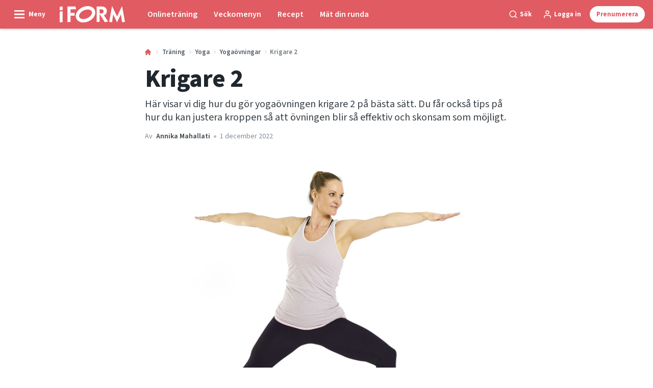

--- FILE ---
content_type: text/html; charset=utf-8
request_url: https://iform.se/traning/yoga/yogaovningar/yogaskolan-krigaren-ii
body_size: 55207
content:
<!doctype html>
<html data-n-head-ssr lang="sv" data-n-head="%7B%22lang%22:%7B%22ssr%22:%22sv%22%7D%7D">
  <head >
    <title>Krigare 2 – så här gör du yogaövningen | iform.se</title><meta data-n-head="ssr" charset="utf-8"><meta data-n-head="ssr" name="viewport" content="width=device-width, initial-scale=1"><meta data-n-head="ssr" name="mobile-web-app-capable" content="yes"><meta data-n-head="ssr" name="apple-mobile-web-app-capable" content="yes"><meta data-n-head="ssr" name="apple-mobile-web-app-status-bar-style" content="black"><meta data-n-head="ssr" name="HandheldFriendly" content="true"><meta data-n-head="ssr" http-equiv="Accept-CH" content="DPR, Width, Viewport-Width"><meta data-n-head="ssr" http-equiv="X-UA-Compatible" content="IE=edge,chrome=1"><meta data-n-head="ssr" name="format-detection" content="telephone=no,date=no,address=no,email=no,url=no"><meta data-n-head="ssr" name="bwlVersion" content="1.5.2"><meta data-n-head="ssr" property="fb:app_id" content="1488773264764147"><meta data-n-head="ssr" property="og:locale" content="sv_SE"><meta data-n-head="ssr" property="og:site_name" content="I FORM"><meta data-n-head="ssr" property="theme-color" content="#ed4b36"><meta data-n-head="ssr" name="description" content="Här visar vi dig hur du gör yogaövningen krigare 2 på bästa sätt. Du får också tips på hur du kan justera kroppen så att övningen blir så effektiv och skonsam som möjligt."><meta data-n-head="ssr" property="og:url" content="https://iform.se/traning/yoga/yogaovningar/yogaskolan-krigaren-ii"><meta data-n-head="ssr" property="og:title" content="Krigare 2"><meta data-n-head="ssr" property="og:description" content="Här visar vi dig hur du gör yogaövningen krigare 2 på bästa sätt. Du får också tips på hur du kan justera kroppen så att övningen blir så effektiv och skonsam som möjligt."><meta data-n-head="ssr" property="og:type" content="article"><meta data-n-head="ssr" property="article:published_time" content="2022-12-01T13:44:39.000Z"><meta data-n-head="ssr" property="article:modified_time" content="2024-04-16T13:02:20.000Z"><meta data-n-head="ssr" property="article:section" content="Yogaövningar"><meta data-n-head="ssr" property="og:article:author" content="Annika Mahallati"><meta data-n-head="ssr" property="og:image" content="https://images.bonnier.cloud/files/ifo/production/Kriger-2-yogaoevelse-2.jpg?max-w=1200&amp;max-h=630&amp;fit=crop"><meta data-n-head="ssr" property="og:image:type" content="image/jpeg"><meta data-n-head="ssr" property="og:image:secure_url" content="https://images.bonnier.cloud/files/ifo/production/Kriger-2-yogaoevelse-2.jpg?max-w=1200&amp;max-h=630&amp;fit=crop"><meta data-n-head="ssr" property="og:image:width" content="1200"><meta data-n-head="ssr" property="og:image:height" content="630"><meta data-n-head="ssr" name="twitter:card" content="summary_large_image"><meta data-n-head="ssr" name="twitter:description" content="Här visar vi dig hur du gör yogaövningen krigare 2 på bästa sätt. Du får också tips på hur du kan justera kroppen så att övningen blir så effektiv och skonsam som möjligt."><meta data-n-head="ssr" name="twitter:title" content="Krigare 2"><meta data-n-head="ssr" name="twitter:image" content="https://images.bonnier.cloud/files/ifo/production/Kriger-2-yogaoevelse-2.jpg"><meta data-n-head="ssr" name="twitter:image" content="https://images.bonnier.cloud/files/ifo/production/Kriger-2-yogaoevelse-2.jpg"><meta data-n-head="ssr" name="cxense-site-id" content="1140856762795596803"><meta data-n-head="ssr" name="cXenseParse:bse-country" content="se"><meta data-n-head="ssr" name="cXenseParse:bse-brand" content="IFO"><meta data-n-head="ssr" name="cXenseParse:bse-language" content="sv"><meta data-n-head="ssr" name="cXenseParse:articleid" content="92469"><meta data-n-head="ssr" name="cXenseParse:bse-pagetype" content="article"><meta data-n-head="ssr" name="cXenseParse:pageclass" content="content"><meta data-n-head="ssr" name="cXenseParse:title" content="Krigare 2"><meta data-n-head="ssr" name="cXenseParse:body-text" content="### Positiv effekt* Krigare 2 stärker musklerna i knäna. * Krigare 2 stärker lårmusklerna. * Krigare 2 stretchar hela benet, knät och vristen. * Krigare 2 stretchar höfterna, ljumskarna och axlarna. * Krigare 2 förbättrar balansen och koncentrationsförmågan.**Namn på sanskrit:** Virabhadrasana 2**[Stor guide till 74 andra yogaövningar för nybörjare och erfarna yogautövare här](https://iform.se/traning/yoga/yogaovningar-nyborjare-erfarna)** ### Se en video på övningen krigare 2 här:"><meta data-n-head="ssr" name="cXenseParse:description" content="Här visar vi dig hur du gör yogaövningen krigare 2 på bästa sätt. Du får också tips på hur du kan justera kroppen så att övningen blir så effektiv och skonsam som möjligt."><meta data-n-head="ssr" name="cXenseParse:image" content="https://images.bonnier.cloud/files/ifo/production/Kriger-2-yogaoevelse-2.jpg"><meta data-n-head="ssr" name="cXenseParse:bse-danishsearchtitle" content="Kriger 2"><meta data-n-head="ssr" name="cXenseParse:recs:recommendable" content="true"><meta data-n-head="ssr" name="cXenseParse:bse-metatag-changedate" content="2024-04-16T13:02:20.000Z"><meta data-n-head="ssr" name="cXenseParse:recs:publishtime" content="2022-12-01T13:44:39.000Z"><meta data-n-head="ssr" name="cXenseParse:time:bse-featuredtime" content="2022-12-01T13:44:39.000Z"><meta data-n-head="ssr" name="cXenseParse:bse-reading-time" content="3"><meta data-n-head="ssr" name="cXenseParse:bse-taxo-cat" content="Yogaövningar"><meta data-n-head="ssr" name="cXenseParse:bse-taxo-cat-url" content="https://iform.se/traning/yoga/yogaovningar"><meta data-n-head="ssr" name="cXenseParse:bse-taxo-cat-top" content="Träning"><meta data-n-head="ssr" name="cXenseParse:bse-taxo-editorial-type" content=""><meta data-n-head="ssr" name="bcm-brand" content="IFO"><meta data-n-head="ssr" name="bcm-country" content="se"><meta data-n-head="ssr" name="bcm-type" content="site"><meta data-n-head="ssr" name="bcm-tablet-breakpoint" content="1025"><meta data-n-head="ssr" name="bcm-mobile-breakpoint" content="768"><meta data-n-head="ssr" name="bcm-title" content="Krigare 2 – så här gör du yogaövningen"><meta data-n-head="ssr" name="bcm-sub" content="Träning"><meta data-n-head="ssr" name="bcm-categories" content="Yogaövningar,Yoga,Träning"><meta data-n-head="ssr" name="bcm-tags" content=""><meta data-n-head="ssr" name="robots" content="max-image-preview:large"><meta data-n-head="ssr" property="bad:device" name="bad:device" content="desktop"><meta data-n-head="ssr" property="bad:pageType" name="bad:pageType" content="article"><meta data-n-head="ssr" data-n-head="ssr" name="cXenseParse:bse-dominantimage-crop-tv" content="q=60&amp;fp-x=undefined&amp;fp-y=undefined&amp;fit=crop&amp;crop=focalpoint&amp;ar=13:9"><meta data-n-head="ssr" data-n-head="ssr" name="cXenseParse:bse-dominantimage-crop-square" content="q=60&amp;fp-x=undefined&amp;fp-y=undefined&amp;fit=crop&amp;crop=focalpoint&amp;ar=1:1"><meta data-n-head="ssr" data-n-head="ssr" name="cXenseParse:bse-dominantimage-crop-wide169" content="q=60&amp;fp-x=undefined&amp;fp-y=undefined&amp;fit=crop&amp;crop=focalpoint&amp;ar=16:9"><meta data-n-head="ssr" data-n-head="ssr" name="cXenseParse:bse-dominantimage-crop-tv" content="q=60&amp;fp-x=undefined&amp;fp-y=undefined&amp;fit=crop&amp;crop=focalpoint&amp;ar=13:9"><meta data-n-head="ssr" data-n-head="ssr" name="cXenseParse:bse-dominantimage-crop-square" content="q=60&amp;fp-x=undefined&amp;fp-y=undefined&amp;fit=crop&amp;crop=focalpoint&amp;ar=1:1"><meta data-n-head="ssr" data-n-head="ssr" name="cXenseParse:bse-dominantimage-crop-wide169" content="q=60&amp;fp-x=undefined&amp;fp-y=undefined&amp;fit=crop&amp;crop=focalpoint&amp;ar=16:9"><meta data-n-head="ssr" data-n-head="ssr" name="cXenseParse:bse-dominantimage-crop-tv" content="q=60&amp;fp-x=undefined&amp;fp-y=undefined&amp;fit=crop&amp;crop=focalpoint&amp;ar=13:9"><meta data-n-head="ssr" data-n-head="ssr" name="cXenseParse:bse-dominantimage-crop-square" content="q=60&amp;fp-x=undefined&amp;fp-y=undefined&amp;fit=crop&amp;crop=focalpoint&amp;ar=1:1"><meta data-n-head="ssr" data-n-head="ssr" name="cXenseParse:bse-dominantimage-crop-wide169" content="q=60&amp;fp-x=undefined&amp;fp-y=undefined&amp;fit=crop&amp;crop=focalpoint&amp;ar=16:9"><meta data-n-head="ssr" data-n-head="ssr" name="cXenseParse:bse-dominantimage-crop-tv" content="q=60&amp;fp-x=undefined&amp;fp-y=undefined&amp;fit=crop&amp;crop=focalpoint&amp;ar=13:9"><meta data-n-head="ssr" data-n-head="ssr" name="cXenseParse:bse-dominantimage-crop-square" content="q=60&amp;fp-x=undefined&amp;fp-y=undefined&amp;fit=crop&amp;crop=focalpoint&amp;ar=1:1"><meta data-n-head="ssr" data-n-head="ssr" name="cXenseParse:bse-dominantimage-crop-wide169" content="q=60&amp;fp-x=undefined&amp;fp-y=undefined&amp;fit=crop&amp;crop=focalpoint&amp;ar=16:9"><meta data-n-head="ssr" data-n-head="ssr" name="cXenseParse:bse-dominantimage-crop-tv" content="q=60&amp;fp-x=undefined&amp;fp-y=undefined&amp;fit=crop&amp;crop=focalpoint&amp;ar=13:9"><meta data-n-head="ssr" data-n-head="ssr" name="cXenseParse:bse-dominantimage-crop-square" content="q=60&amp;fp-x=undefined&amp;fp-y=undefined&amp;fit=crop&amp;crop=focalpoint&amp;ar=1:1"><meta data-n-head="ssr" data-n-head="ssr" name="cXenseParse:bse-dominantimage-crop-wide169" content="q=60&amp;fp-x=undefined&amp;fp-y=undefined&amp;fit=crop&amp;crop=focalpoint&amp;ar=16:9"><meta data-n-head="ssr" data-n-head="ssr" name="cXenseParse:bse-dominantimage-crop-tv" content="q=60&amp;fp-x=undefined&amp;fp-y=undefined&amp;fit=crop&amp;crop=focalpoint&amp;ar=13:9"><meta data-n-head="ssr" data-n-head="ssr" name="cXenseParse:bse-dominantimage-crop-square" content="q=60&amp;fp-x=undefined&amp;fp-y=undefined&amp;fit=crop&amp;crop=focalpoint&amp;ar=1:1"><meta data-n-head="ssr" data-n-head="ssr" name="cXenseParse:bse-dominantimage-crop-wide169" content="q=60&amp;fp-x=undefined&amp;fp-y=undefined&amp;fit=crop&amp;crop=focalpoint&amp;ar=16:9"><meta data-n-head="ssr" data-n-head="ssr" name="cXenseParse:bse-dominantimage-crop-tv" content="q=60&amp;fp-x=undefined&amp;fp-y=undefined&amp;fit=crop&amp;crop=focalpoint&amp;ar=13:9"><meta data-n-head="ssr" data-n-head="ssr" name="cXenseParse:bse-dominantimage-crop-square" content="q=60&amp;fp-x=undefined&amp;fp-y=undefined&amp;fit=crop&amp;crop=focalpoint&amp;ar=1:1"><meta data-n-head="ssr" data-n-head="ssr" name="cXenseParse:bse-dominantimage-crop-wide169" content="q=60&amp;fp-x=undefined&amp;fp-y=undefined&amp;fit=crop&amp;crop=focalpoint&amp;ar=16:9"><meta data-n-head="ssr" data-n-head="ssr" name="cXenseParse:bse-dominantimage-crop-tv" content="q=60&amp;fp-x=undefined&amp;fp-y=undefined&amp;fit=crop&amp;crop=focalpoint&amp;ar=13:9"><meta data-n-head="ssr" data-n-head="ssr" name="cXenseParse:bse-dominantimage-crop-square" content="q=60&amp;fp-x=undefined&amp;fp-y=undefined&amp;fit=crop&amp;crop=focalpoint&amp;ar=1:1"><meta data-n-head="ssr" data-n-head="ssr" name="cXenseParse:bse-dominantimage-crop-wide169" content="q=60&amp;fp-x=undefined&amp;fp-y=undefined&amp;fit=crop&amp;crop=focalpoint&amp;ar=16:9"><meta data-n-head="ssr" data-n-head="ssr" name="cXenseParse:bse-dominantimage-crop-tv" content="q=60&amp;fp-x=undefined&amp;fp-y=undefined&amp;fit=crop&amp;crop=focalpoint&amp;ar=13:9"><meta data-n-head="ssr" data-n-head="ssr" name="cXenseParse:bse-dominantimage-crop-square" content="q=60&amp;fp-x=undefined&amp;fp-y=undefined&amp;fit=crop&amp;crop=focalpoint&amp;ar=1:1"><meta data-n-head="ssr" data-n-head="ssr" name="cXenseParse:bse-dominantimage-crop-wide169" content="q=60&amp;fp-x=undefined&amp;fp-y=undefined&amp;fit=crop&amp;crop=focalpoint&amp;ar=16:9"><meta data-n-head="ssr" data-n-head="ssr" name="cXenseParse:bse-dominantimage-crop-tv" content="q=60&amp;fp-x=undefined&amp;fp-y=undefined&amp;fit=crop&amp;crop=focalpoint&amp;ar=13:9"><meta data-n-head="ssr" data-n-head="ssr" name="cXenseParse:bse-dominantimage-crop-square" content="q=60&amp;fp-x=undefined&amp;fp-y=undefined&amp;fit=crop&amp;crop=focalpoint&amp;ar=1:1"><meta data-n-head="ssr" data-n-head="ssr" name="cXenseParse:bse-dominantimage-crop-wide169" content="q=60&amp;fp-x=undefined&amp;fp-y=undefined&amp;fit=crop&amp;crop=focalpoint&amp;ar=16:9"><link data-n-head="ssr" rel="icon" type="image/x-icon" href="/favicon.ico"><link data-n-head="ssr" rel="preconnect" href="https://dev.visualwebsiteoptimizer.com"><link data-n-head="ssr" rel="canonical" href="https://iform.se/traning/yoga/yogaovningar/yogaskolan-krigaren-ii"><link data-n-head="ssr" rel="alternate" type="application/rss+xml" title="I FORM RSS feed" href="https://iform.se/feed/rss"><link data-n-head="ssr" rel="alternate" hreflang="nb-NO" href="https://iform.nu/trening/yoga/yoga-ovelser/yogaskolen-kriger-2"><link data-n-head="ssr" rel="alternate" hreflang="da-DK" href="https://iform.dk/traening/yoga/yoga-oevelser/yogaskolen-kriger-2"><link data-n-head="ssr" rel="alternate" hreflang="sv-SE" href="https://iform.se/traning/yoga/yogaovningar/yogaskolan-krigaren-ii"><link data-n-head="ssr" rel="alternate" hreflang="fi-FI" href="https://kuntoplus.fi/treeni/jooga/joogaharjoitteet/joogakoulu-soturi-2"><link data-n-head="ssr" rel="preload" as="image" href="https://images-bonnier.imgix.net/files/ifo/production/Kriger-2-yogaoevelse-2.jpg?auto=compress,format&amp;w=1024 1024w" srcset="https://images-bonnier.imgix.net/files/ifo/production/Kriger-2-yogaoevelse-2.jpg?auto=compress,format&amp;w=1024 1024w, https://images-bonnier.imgix.net/files/ifo/production/Kriger-2-yogaoevelse-2.jpg?auto=compress,format&amp;w=960 960w, https://images-bonnier.imgix.net/files/ifo/production/Kriger-2-yogaoevelse-2.jpg?auto=compress,format&amp;w=900 900w, https://images-bonnier.imgix.net/files/ifo/production/Kriger-2-yogaoevelse-2.jpg?auto=compress,format&amp;w=800 800w, https://images-bonnier.imgix.net/files/ifo/production/Kriger-2-yogaoevelse-2.jpg?auto=compress,format&amp;w=600 600w, https://images-bonnier.imgix.net/files/ifo/production/Kriger-2-yogaoevelse-2.jpg?auto=compress,format&amp;w=500 500w, https://images-bonnier.imgix.net/files/ifo/production/Kriger-2-yogaoevelse-2.jpg?auto=compress,format&amp;w=400 400w, https://images-bonnier.imgix.net/files/ifo/production/Kriger-2-yogaoevelse-2.jpg?auto=compress,format&amp;w=350 350w, https://images-bonnier.imgix.net/files/ifo/production/Kriger-2-yogaoevelse-2.jpg?auto=compress,format&amp;w=300 300w, https://images-bonnier.imgix.net/files/ifo/production/Kriger-2-yogaoevelse-2.jpg?auto=compress,format&amp;w=275 275w, https://images-bonnier.imgix.net/files/ifo/production/Kriger-2-yogaoevelse-2.jpg?auto=compress,format&amp;w=250 250w, https://images-bonnier.imgix.net/files/ifo/production/Kriger-2-yogaoevelse-2.jpg?auto=compress,format&amp;w=225 225w, https://images-bonnier.imgix.net/files/ifo/production/Kriger-2-yogaoevelse-2.jpg?auto=compress,format&amp;w=200 200w, https://images-bonnier.imgix.net/files/ifo/production/Kriger-2-yogaoevelse-2.jpg?auto=compress,format&amp;w=175 175w, https://images-bonnier.imgix.net/files/ifo/production/Kriger-2-yogaoevelse-2.jpg?auto=compress,format&amp;w=150 150w, https://images-bonnier.imgix.net/files/ifo/production/Kriger-2-yogaoevelse-2.jpg?auto=compress,format&amp;w=125 125w, https://images-bonnier.imgix.net/files/ifo/production/Kriger-2-yogaoevelse-2.jpg?auto=compress,format&amp;w=100 100w"><script data-n-head="ssr" type="text/javascript" id="vwoCode">  window._vwo_code || (function() {
            var account_id = 713144,
                version = 2.1,
                settings_tolerance = 2000,
                hide_element = 'body',
                hide_element_style = 'opacity:0 !important;filter:alpha(opacity=0) !important;background:none !important;transition:none !important;',
                f = false, w = window, d = document, v = d.querySelector('#vwoCode'),
                cK = '_vwo_' + account_id + '_settings', cc = {};
            try {
              var c = JSON.parse(localStorage.getItem('_vwo_' + account_id + '_config'));
              cc = c && typeof c === 'object' ? c : {};
            } catch (e) {}
            var stT = cc.stT === 'session' ? w.sessionStorage : w.localStorage;
            code = {
              use_existing_jquery: function() { return typeof use_existing_jquery !== 'undefined' ? use_existing_jquery : undefined; },
              library_tolerance: function() { return typeof library_tolerance !== 'undefined' ? library_tolerance : undefined; },
              settings_tolerance: function() { return cc.sT || settings_tolerance; },
              hide_element_style: function() { return '{' + (cc.hES || hide_element_style) + '}'; },
              hide_element: function() {
                if (performance.getEntriesByName('first-contentful-paint')[0]) { return ''; }
                return typeof cc.hE === 'string' ? cc.hE : hide_element;
              },
              getVersion: function() { return version; },
              finish: function(e) {
                if (!f) {
                  f = true;
                  var t = d.getElementById('_vis_opt_path_hides');
                  if (t) t.parentNode.removeChild(t);
                  if (e) (new Image).src = 'https://dev.visualwebsiteoptimizer.com/ee.gif?a=' + account_id + e;
                }
              },
              finished: function() { return f; },
              addScript: function(e) {
                var t = d.createElement('script');
                t.type = 'text/javascript';
                if (e.src) { t.src = e.src; } else { t.text = e.text; }
                d.getElementsByTagName('head')[0].appendChild(t);
              },
              load: function(e, t) {
                var i = this.getSettings(), n = d.createElement('script'), r = this;
                t = t || {};
                if (i) {
                  n.textContent = i;
                  d.getElementsByTagName('head')[0].appendChild(n);
                  if (!w.VWO || VWO.caE) {
                    stT.removeItem(cK);
                    r.load(e);
                  }
                } else {
                  var o = new XMLHttpRequest();
                  o.open('GET', e, true);
                  o.withCredentials = !t.dSC;
                  o.responseType = t.responseType || 'text';
                  o.onload = function() {
                    if (t.onloadCb) { return t.onloadCb(o, e); }
                    if (o.status === 200) { _vwo_code.addScript({ text: o.responseText }); }
                    else { _vwo_code.finish('&e=loading_failure:' + e); }
                  };
                  o.onerror = function() {
                    if (t.onerrorCb) { return t.onerrorCb(e); }
                    _vwo_code.finish('&e=loading_failure:' + e);
                  };
                  o.send();
                }
              },
              getSettings: function() {
                try {
                  var e = stT.getItem(cK);
                  if (!e) { return; }
                  e = JSON.parse(e);
                  if (Date.now() > e.e) {
                    stT.removeItem(cK);
                    return;
                  }
                  return e.s;
                } catch (e) { return; }
              },
              init: function() {
                if (d.URL.indexOf('__vwo_disable__') > -1) return;
                var e = this.settings_tolerance();
                w._vwo_settings_timer = setTimeout(function() {
                  _vwo_code.finish();
                  stT.removeItem(cK);
                }, e);
                var t;
                if (this.hide_element() !== 'body') {
                  t = d.createElement('style');
                  var i = this.hide_element(), n = i ? i + this.hide_element_style() : '', r = d.getElementsByTagName('head')[0];
                  t.setAttribute('id', '_vis_opt_path_hides');
                  v && t.setAttribute('nonce', v.nonce);
                  t.setAttribute('type', 'text/css');
                  if (t.styleSheet) t.styleSheet.cssText = n;
                  else t.appendChild(d.createTextNode(n));
                  r.appendChild(t);
                } else {
                  t = d.getElementsByTagName('head')[0];
                  var n = d.createElement('div');
                  n.style.cssText = 'z-index: 2147483647 !important;position: fixed !important;left: 0 !important;top: 0 !important;width: 100% !important;height: 100% !important;background: white !important;';
                  n.setAttribute('id', '_vis_opt_path_hides');
                  n.classList.add('_vis_hide_layer');
                  t.parentNode.insertBefore(n, t.nextSibling);
                }
                var o = 'https://dev.visualwebsiteoptimizer.com/j.php?a=' + account_id + '&u=' + encodeURIComponent(d.URL) + '&vn=' + version;
                if (w.location.search.indexOf('_vwo_xhr') !== -1) {
                  this.addScript({ src: o });
                } else {
                  this.load(o + '&x=true');
                }
              }
            };
            w._vwo_code = code;
            code.init();
          })();
      
          window.VWO = window.VWO || [];
          window.VWO.push(['onVariationApplied', function(data) {
            var expId = data[1];
            var variationId = data[2];
            if (typeof(_vwo_exp[expId].comb_n[variationId]) !== 'undefined' && ['VISUAL_AB', 'VISUAL', 'SPLIT_URL', 'SURVEY'].indexOf(_vwo_exp[expId].type) > -1) {
              var x = [_vwo_exp[expId].comb_n[variationId]];
              window._mfq = window._mfq || [];
              window._mfq.push(["tag", "Variant: " + x]);
            }
          }]);  </script><script data-n-head="ssr" data-hid="gtm-script">if(!window._gtm_init){window._gtm_init=1;(function(w,n,d,m,e,p){w[d]=(w[d]==1||n[d]=='yes'||n[d]==1||n[m]==1||(w[e]&&w[e][p]&&w[e][p]()))?1:0})(window,navigator,'doNotTrack','msDoNotTrack','external','msTrackingProtectionEnabled');(function(w,d,s,l,x,y){w[x]={};w._gtm_inject=function(i){if(w.doNotTrack||w[x][i])return;w[x][i]=1;w[l]=w[l]||[];w[l].push({'gtm.start':new Date().getTime(),event:'gtm.js'});var f=d.getElementsByTagName(s)[0],j=d.createElement(s);j.async=true;j.src='https://www.googletagmanager.com/gtm.js?id='+i;f.parentNode.insertBefore(j,f);}})(window,document,'script','dataLayer','_gtm_ids','_gtm_inject')}</script><script data-n-head="ssr" data-hid="CookieConsent" id="CookieConsent" type="text/javascript" charset="utf-8">window.gdprAppliesGlobally=true;(function(){function r(e){if(!window.frames[e]){if(document.body&&document.body.firstChild){var t=document.body;var n=document.createElement("iframe");n.style.display="none";n.name=e;n.title=e;t.insertBefore(n,t.firstChild)}else{setTimeout(function(){r(e)},5)}}}function e(n,i,o,c,s){function e(e,t,n,r){if(typeof n!=="function"){return}if(!window[i]){window[i]=[]}var a=false;if(s){a=s(e,r,n)}if(!a){window[i].push({command:e,version:t,callback:n,parameter:r})}}e.stub=true;e.stubVersion=2;function t(r){if(!window[n]||window[n].stub!==true){return}if(!r.data){return}var a=typeof r.data==="string";var e;try{e=a?JSON.parse(r.data):r.data}catch(t){return}if(e[o]){var i=e[o];window[n](i.command,i.version,function(e,t){var n={};n[c]={returnValue:e,success:t,callId:i.callId};r.source.postMessage(a?JSON.stringify(n):n,"*")},i.parameter)}}if(typeof window[n]!=="function"){window[n]=e;if(window.addEventListener){window.addEventListener("message",t,false)}else{window.attachEvent("onmessage",t)}}}e("__tcfapi","__tcfapiBuffer","__tcfapiCall","__tcfapiReturn");r("__tcfapiLocator");(function(e,t){var n=document.createElement("link");n.rel="preload";n.as="script";var r=document.createElement("script");r.id="spcloader";r.type="text/javascript";r["async"]=true;r.charset="utf-8";var a="https://sdk.privacy-center.org/"+e+"/loader.js?target_type=notice&target="+t;n.href=a;r.src=a;var i=document.getElementsByTagName("script")[0];i.parentNode.insertBefore(n,i);i.parentNode.insertBefore(r,i)})("fb809c51-e9cd-4e35-a92d-e44bb858841e","rQMhdcei")})();</script><script data-n-head="ssr" data-hid="DidomiConfig" innterHTML="window.didomiConfig = {
        user: {
          bots: {
            consentRequired: false,
            types: ['crawlers', 'performance'],
            extraUserAgents: [],
          }
        }
      }" type="text/javascript" charset="utf-8"></script><script data-n-head="ssr" data-hid="gpt-script-id" src="https://securepubads.g.doubleclick.net/tag/js/gpt.js" data-vendor="google"></script><script data-n-head="ssr" data-hid="rubicon-script-id" src="https://micro.rubiconproject.com/prebid/dynamic/12954.js?site=BP_SE" id="rubicon-script-id" data-vendor="iab:52"></script><script data-n-head="ssr" data-hid="cxense" src="https://cdn.cxense.com/cx.cce.js" defer ssr="false"></script><script data-n-head="ssr" data-hid="common-bonnier-datalayer-cloud-script" src="https://europe-west1-bonnier-big-data.cloudfunctions.net/commonBonnierDataLayer" async></script><script data-n-head="ssr" data-hid="cxense-init" type="text/javascript" charset="utf-8">
            window.cX = window.cX || {}
            window.cX.callQueue = window.cX.callQueue || []
            window.cX.callQueue.push(['setSiteId', '1140856762795596803'])
            window.cX.callQueue.push(['sendPageViewEvent'])
          </script><script data-n-head="ssr" data-hid="piano-script" type="text/javascript" charset="utf-8" ssr="false">
          tp = window.tp || [];
          tp.push(["setAid", 'WEcPCQfapu']);
          tp.push(["setSandbox", false]);
          tp.push(["setCxenseSiteId", '1140856762795596803']);

          (function(src) {
              var a = document.createElement("script");
              a.type = "text/javascript";
              a.async = true;
              a.src = src;
              var b = document.getElementsByTagName("script")[0];
              b.parentNode.insertBefore(a, b)
          })("https://cdn.tinypass.com/api/tinypass.min.js");
      </script><script data-n-head="ssr" type="application/ld+json">[{"@context":"https://schema.org","@type":"Article","@id":"https://iform.se/traning/yoga/yogaovningar/yogaskolan-krigaren-ii#article","inLanguage":"sv-SE","url":"https://iform.se/traning/yoga/yogaovningar/yogaskolan-krigaren-ii","mainEntityOfPage":"https://iform.se/traning/yoga/yogaovningar/yogaskolan-krigaren-ii","name":"Krigare 2","image":"https://images.bonnier.cloud/files/ifo/production/Kriger-2-yogaoevelse-2.jpg","description":"Här visar vi dig hur du gör yogaövningen krigare 2 på bästa sätt. Du får också tips på hur du kan justera kroppen så att övningen blir så effektiv och skonsam som möjligt.","headline":"Krigare 2","datePublished":"2022-12-01T13:44:39.000Z","dateModified":"2024-04-16T13:02:20.000Z","publisher":[{"@type":"Organization","url":"https://iform.se","name":"I FORM","description":"I FORM är Skandinaviens största hemsida om träning, kost och att gå ner i vikt. Hitta de bästa tipsen, programmen och recepten för en sundare vardag här.","logo":[{"@type":"ImageObject","url":"iform.se/logo.svg"}]}],"author":[{"@type":"Person","@id":"https://iform.se/author/annika-mahallati#Person","name":"Annika Mahallati","url":"https://iform.se/author/annika-mahallati","jobTitle":"Yogainstruktör","description":"Annika (född 1979) är en hängiven yogini, som brinner för en sund och aktiv livsstil med yoga. Hon är utbildad yogainstruktör, har undervisat sedan 2015 och går kontinuerligt kurser för att bredda sin horisont och utöka sin kompetens. Hennes inställning till yoga är att det inte är viktigt att följa en viss inriktning utan att yoga ska vara till för alla och vara bra för både kroppen och själen.","image":[]}],"potentialAction":[{"@type":"ReadAction","target":["https://iform.se"]},{"@type":"SearchAction","target":[{"@type":"EntryPoint","urlTemplate":"https://iform.se/search?s={search_term_string}"}],"query-input":[{"@type":"PropertyValueSpecification","valueRequired":"https://schema.org/True","valueName":"search_term_string"}]}]},{"@context":"https://schema.org","@type":"ItemList","itemListElement":[]},{"@context":"https://schema.org","@type":"ItemList","itemListElement":[]},{"@context":"https://schema.org","@type":"BreadcrumbList","itemListElement":[{"@context":"https://schema.org","@type":"ListItem","position":0,"name":"traning","item":"https://iform.se/traning"},{"@context":"https://schema.org","@type":"ListItem","position":1,"name":"yoga","item":"https://iform.se/traning/yoga"},{"@context":"https://schema.org","@type":"ListItem","position":2,"name":"yogaovningar","item":"https://iform.se/traning/yoga/yogaovningar"},{"@context":"https://schema.org","@type":"ListItem","position":3,"name":"yogaskolan krigaren ii","item":null}]},{"@context":"https://schema.org","@type":"Article","@id":"https://iform.se/traning/yoga/yogaovningar/yogaskolan-krigaren-ii#article","inLanguage":"sv-SE","isAccessibleForFree":true}]</script><link rel="preload" href="/_nuxt/66ca71a.js" as="script"><link rel="preload" href="/_nuxt/2d2bbb6.js" as="script"><link rel="preload" href="/_nuxt/css/ce3c010.css" as="style"><link rel="preload" href="/_nuxt/2c0ada6.js" as="script"><link rel="preload" href="/_nuxt/css/562b940.css" as="style"><link rel="preload" href="/_nuxt/b596a3e.js" as="script"><link rel="preload" href="/_nuxt/a0003d2.js" as="script"><link rel="preload" href="/_nuxt/css/63a0173.css" as="style"><link rel="preload" href="/_nuxt/f6a8680.js" as="script"><link rel="preload" href="/_nuxt/css/81faa8d.css" as="style"><link rel="preload" href="/_nuxt/66d1b58.js" as="script"><link rel="preload" href="/_nuxt/fa788dc.js" as="script"><link rel="preload" href="/_nuxt/css/00478f8.css" as="style"><link rel="preload" href="/_nuxt/4019610.js" as="script"><link rel="preload" href="/_nuxt/4b357a9.js" as="script"><link rel="preload" href="/_nuxt/css/52452a6.css" as="style"><link rel="preload" href="/_nuxt/22bf8eb.js" as="script"><link rel="preload" href="/_nuxt/css/6da55b8.css" as="style"><link rel="preload" href="/_nuxt/a24adb6.js" as="script"><link rel="preload" href="/_nuxt/css/6e5d32d.css" as="style"><link rel="preload" href="/_nuxt/d0de2e3.js" as="script"><link rel="stylesheet" href="/_nuxt/css/ce3c010.css"><link rel="stylesheet" href="/_nuxt/css/562b940.css"><link rel="stylesheet" href="/_nuxt/css/63a0173.css"><link rel="stylesheet" href="/_nuxt/css/81faa8d.css"><link rel="stylesheet" href="/_nuxt/css/00478f8.css"><link rel="stylesheet" href="/_nuxt/css/52452a6.css"><link rel="stylesheet" href="/_nuxt/css/6da55b8.css"><link rel="stylesheet" href="/_nuxt/css/6e5d32d.css">
  </head>
  <body class="no-js" data-n-head="%7B%22class%22:%7B%22ssr%22:%22no-js%22%7D%7D">
    <noscript data-n-head="ssr" data-hid="gtm-noscript" data-pbody="true"><iframe src="https://www.googletagmanager.com/ns.html?id=GTM-5HQ6KLM&" height="0" width="0" style="display:none;visibility:hidden" title="gtm"></iframe></noscript><div data-server-rendered="true" id="__nuxt"><!----><div id="__layout"><main data-fetch-key="data-v-98aaf726:0" data-v-98aaf726><div id="mkt-placement-5" data-v-afb14004 data-v-98aaf726></div> <div id="mkt-placement-4" data-v-afb14004 data-v-98aaf726></div> <div id="mkt-placement-11" data-v-afb14004 data-v-98aaf726></div> <div data-v-98aaf726><div class="vue-portal-target" data-v-98aaf726></div></div> <div data-v-1746762e data-v-98aaf726><header class="site-header" data-v-1746762e><div class="header-grid" data-v-1746762e><div class="header-grid__logo" data-v-1746762e><label for="main-menu-toggle" aria-controls="offcanvas" tabindex="0" class="hamburger" data-v-1746762e><svg viewBox="0 0 22 17" class="hamburger__icon" data-v-1746762e><use xlink:href="/_nuxt/img/sprite.a7420f9.svg#hamburger-bold"></use></svg> <span class="hamburger__label" data-v-1746762e>
            Meny
          </span></label> <a href="/" title="Hem" class="header__logo nuxt-link-active" data-v-450a308a data-v-1746762e><span data-v-450a308a><svg viewBox="0 0 521 130" class="header__svg" data-v-450a308a><use xlink:href="/_nuxt/img/sprite.a7420f9.svg#iform"></use></svg></span></a></div> <nav class="header-grid__menu-md hidden-md-down" data-v-1746762e><ul class="tabs-md" data-v-1746762e><a href="/trana-med-i-form" class="tabs-md__item" data-v-1746762e><span class="tabs-md__link" data-v-1746762e>
              Onlineträning
            </span></a><a href="/nyttiga-recept/menyer/meny-vecka-5-2026" class="tabs-md__item" data-v-1746762e><span class="tabs-md__link" data-v-1746762e>
              Veckomenyn
            </span></a><a href="/nyttiga-recept" class="tabs-md__item" data-v-1746762e><span class="tabs-md__link" data-v-1746762e>
              Recept
            </span></a><a href="/mat-din-runda" class="tabs-md__item" data-v-1746762e><span class="tabs-md__link" data-v-1746762e>
              Mät din runda
            </span></a></ul></nav> <div class="header-grid__tools" data-v-1746762e><div class="grid__item" data-v-1746762e><span class="btn-tool btn-tool--default toggleSearch" data-v-1746762e><svg viewBox="0 0 21 21" class="btn-tool__icon" data-v-1746762e><use xlink:href="/_nuxt/img/sprite.a7420f9.svg#search"></use></svg> <span class="btn-tool__label hidden-xs-down" data-v-1746762e>
              Sök
            </span></span></div> <div class="grid__item" style="display:none;" data-v-1746762e><span class="btn-tool btn-tool--default toggleUserMenu" data-v-1746762e><svg viewBox="0 0 21 21" class="btn-tool__icon" data-v-1746762e><use xlink:href="/_nuxt/img/sprite.a7420f9.svg#user"></use></svg> <span class="btn-tool__label" data-v-1746762e>
              Min sida
            </span></span></div> <div class="grid__item hidden-sm-down" data-v-1746762e><!----></div> <div class="grid__item" data-v-1746762e><button data-href="#" class="btn-tool btn-tool--subscribe mkt-subscribe-trigger" data-v-1746762e><span class="btn-tool__label" data-v-1746762e>
              Prenumerera
            </span></button></div></div></div></header> <nav class="header-grid__menu-sm hidden-lg-up" data-v-1746762e><ul class="tabs-sm" data-v-1746762e><a href="/trana-med-i-form" class="tabs-sm__item" data-v-1746762e><span class="tabs-sm__link" data-v-1746762e>
          Onlineträning
        </span></a><a href="/nyttiga-recept/menyer/meny-vecka-5-2026" class="tabs-sm__item" data-v-1746762e><span class="tabs-sm__link" data-v-1746762e>
          Veckomenyn
        </span></a><a href="/nyttiga-recept" class="tabs-sm__item" data-v-1746762e><span class="tabs-sm__link" data-v-1746762e>
          Recept
        </span></a><a href="/mat-din-runda" class="tabs-sm__item" data-v-1746762e><span class="tabs-sm__link" data-v-1746762e>
          Mät din runda
        </span></a></ul></nav> <div id="offcanvas" class="offcanvas" data-v-1746762e><div class="offcanvas__overlay" data-v-1746762e></div></div> <div class="offcanvas-search" data-v-1746762e><div class="offcanvas-search__container" data-v-1746762e><div class="grid" data-v-1746762e><div class="grid__item--content" data-v-1746762e><span class="offcanvas-search__close toggleSearch btn-tool btn-tool--gray" data-v-1746762e><span class="btn-tool__label" data-v-1746762e>
              Stäng
            </span> <svg viewBox="0 0 19 18" class="btn-tool__icon" data-v-1746762e><use xlink:href="/_nuxt/img/sprite.a7420f9.svg#close"></use></svg></span> <form class="search__form mb-2" data-v-5a7c04cd data-v-1746762e><input type="search" name="s" placeholder="Skriv in sökord" value="" class="search__input search__input--shadow" data-v-5a7c04cd> <button type="submit" class="btn search__submit" data-v-5a7c04cd><svg viewBox="0 0 24 24" class="search__svg" data-v-5a7c04cd><use xlink:href="/_nuxt/img/sprite.a7420f9.svg#search"></use></svg> <span class="btn__label" data-v-5a7c04cd>
      Sök
    </span></button></form></div></div></div></div></div> <div data-v-2fe59941 data-v-98aaf726><input id="main-menu-toggle" tabindex="-1" type="checkbox" class="js-menu-fallback-checkbox" data-v-2fe59941> <div id="offcanvas" class="offcanvas" data-v-2fe59941><div class="offcanvas__container offcanvas__container__left" data-v-2fe59941><nav class="main-nav" data-v-17914cd8 data-v-98aaf726><div class="main-nav__top" data-v-17914cd8><label id="close-main-nav" for="main-menu-toggle" role="presentation" class="main-nav__close btn-tool btn-tool--gray" data-v-17914cd8><svg viewBox="0 0 24 24" class="btn-tool__icon" data-v-17914cd8><use xlink:href="/_nuxt/img/sprite.a7420f9.svg#close"></use></svg> <span class="btn-tool__label" data-v-17914cd8>Stäng</span></label> <div data-v-17914cd8><!----></div></div> <a href="/" class="main-nav__frontpage-link nuxt-link-active" data-v-17914cd8><span class="main-nav__frontpage-link--icon" data-v-17914cd8><svg viewBox="0 0 17 17" class="main-nav__svg" data-v-17914cd8><use xlink:href="/_nuxt/img/sprite.a7420f9.svg#home"></use></svg></span> <span data-v-17914cd8>
      Till startsidan
    </span></a> <ul role="menubar" class="main-menu" data-v-17914cd8><li role="menuitem" class="main-menu__item" data-v-17914cd8><button id="toggle-97" aria-expanded="false" class="main-menu__btn main-menu__toggle-submenu" data-v-17914cd8><span class="main-menu__icon" data-v-17914cd8><svg viewBox="0 0 24 24" class="main-menu__svg" data-v-17914cd8><use xlink:href="/_nuxt/img/sprite.a7420f9.svg#chevron-down"></use></svg></span> <span class="main-menu__label" data-v-17914cd8>Mät din runda</span></button> <div class="sub-menu" data-v-17914cd8><ul class="sub-menu__list" data-v-17914cd8><li class="sub-menu__item" data-v-17914cd8><a href="/mat-din-runda" class="sub-menu__link" data-v-17914cd8>MÄT DIN RUNDA</a></li><li class="sub-menu__item" data-v-17914cd8><a href="https://mat-din-runda.iform.se/" class="sub-menu__link" data-v-17914cd8>Rita din runda</a></li><li class="sub-menu__item" data-v-17914cd8><a href="https://mat-din-runda.iform.se/nouser" class="sub-menu__link" data-v-17914cd8>Mina rundor</a></li></ul></div></li><li role="menuitem" class="main-menu__item" data-v-17914cd8><button id="toggle-357" aria-expanded="false" class="main-menu__btn main-menu__toggle-submenu" data-v-17914cd8><span class="main-menu__icon" data-v-17914cd8><svg viewBox="0 0 24 24" class="main-menu__svg" data-v-17914cd8><use xlink:href="/_nuxt/img/sprite.a7420f9.svg#chevron-down"></use></svg></span> <span class="main-menu__label" data-v-17914cd8>Träning</span></button> <div class="sub-menu" data-v-17914cd8><ul class="sub-menu__list" data-v-17914cd8><li class="sub-menu__item" data-v-17914cd8><a href="/traning" class="sub-menu__link nuxt-link-active" data-v-17914cd8>TRÄNING</a></li><li class="sub-menu__item" data-v-17914cd8><a href="/tags/traningsprogram" class="sub-menu__link" data-v-17914cd8>Alla träningsprogram</a></li><li class="sub-menu__item" data-v-17914cd8><a href="/traning/onlinetraning" class="sub-menu__link" data-v-17914cd8>Onlineträning</a></li><li class="sub-menu__item" data-v-17914cd8><a href="/tags/fit-pa-et-kick" class="sub-menu__link" data-v-17914cd8>Fit på et kick-program</a></li><li class="sub-menu__item" data-v-17914cd8><a href="/traning/onlinetraning/ovningar" class="sub-menu__link" data-v-17914cd8>Övningar</a></li><li class="sub-menu__item" data-v-17914cd8><a href="/traning/styrketraning" class="sub-menu__link" data-v-17914cd8>Styrketräning</a></li><li class="sub-menu__item" data-v-17914cd8><a href="/traning/yoga" class="sub-menu__link nuxt-link-active" data-v-17914cd8>Yoga</a></li><li class="sub-menu__item" data-v-17914cd8><a href="/halsa/skador" class="sub-menu__link" data-v-17914cd8>Skador</a></li><li class="sub-menu__item" data-v-17914cd8><a href="/traningsutrustning" class="sub-menu__link" data-v-17914cd8>Träningskläder och -utrustning</a></li><li class="sub-menu__item" data-v-17914cd8><a href="/traning/rakna-ut-ditt-konditionsvarde-med-coopertestet" class="sub-menu__link" data-v-17914cd8>Coopertest - mät din kondition</a></li></ul></div></li><li role="menuitem" class="main-menu__item" data-v-17914cd8><button id="toggle-524" aria-expanded="false" class="main-menu__btn main-menu__toggle-submenu" data-v-17914cd8><span class="main-menu__icon" data-v-17914cd8><svg viewBox="0 0 24 24" class="main-menu__svg" data-v-17914cd8><use xlink:href="/_nuxt/img/sprite.a7420f9.svg#chevron-down"></use></svg></span> <span class="main-menu__label" data-v-17914cd8>Löpning &amp; promenader</span></button> <div class="sub-menu" data-v-17914cd8><ul class="sub-menu__list" data-v-17914cd8><li class="sub-menu__item" data-v-17914cd8><a href="/traning/lopning" class="sub-menu__link" data-v-17914cd8>Löpning</a></li><li class="sub-menu__item" data-v-17914cd8><a href="/traning/gang" class="sub-menu__link" data-v-17914cd8>Gång</a></li><li class="sub-menu__item" data-v-17914cd8><a href="/lopprogram-i-form" class="sub-menu__link" data-v-17914cd8>Löpprogram</a></li><li class="sub-menu__item" data-v-17914cd8><a href="/traning/lopning/5-km-lopprogram" class="sub-menu__link" data-v-17914cd8>Springa 5 km</a></li><li class="sub-menu__item" data-v-17914cd8><a href="/traning/lopning/springa-en-mil" class="sub-menu__link" data-v-17914cd8>Springa en mil</a></li><li class="sub-menu__item" data-v-17914cd8><a href="/traning/lopning/halvmarathon" class="sub-menu__link" data-v-17914cd8>Halvmarathon</a></li><li class="sub-menu__item" data-v-17914cd8><a href="/traning/lopning/marathon" class="sub-menu__link" data-v-17914cd8>Marathon</a></li><li class="sub-menu__item" data-v-17914cd8><a href="/traning/lopning/intervalltraning-lopning" class="sub-menu__link" data-v-17914cd8>Intervallträning</a></li></ul></div></li><li role="menuitem" class="main-menu__item" data-v-17914cd8><button id="toggle-108" aria-expanded="false" class="main-menu__btn main-menu__toggle-submenu" data-v-17914cd8><span class="main-menu__icon" data-v-17914cd8><svg viewBox="0 0 24 24" class="main-menu__svg" data-v-17914cd8><use xlink:href="/_nuxt/img/sprite.a7420f9.svg#chevron-down"></use></svg></span> <span class="main-menu__label" data-v-17914cd8>Recept</span></button> <div class="sub-menu" data-v-17914cd8><ul class="sub-menu__list" data-v-17914cd8><li class="sub-menu__item" data-v-17914cd8><a href="/nyttiga-recept" class="sub-menu__link" data-v-17914cd8>RECEPT</a></li><li class="sub-menu__item" data-v-17914cd8><a href="/nyttiga-recept/menyer" class="sub-menu__link" data-v-17914cd8>Menyer</a></li><li class="sub-menu__item" data-v-17914cd8><a href="/nyttiga-recept/middag" class="sub-menu__link" data-v-17914cd8>Middag</a></li><li class="sub-menu__item" data-v-17914cd8><a href="/nyttiga-recept/lunch" class="sub-menu__link" data-v-17914cd8>Lunch</a></li><li class="sub-menu__item" data-v-17914cd8><a href="/nyttiga-recept/frukost" class="sub-menu__link" data-v-17914cd8>Frukost</a></li><li class="sub-menu__item" data-v-17914cd8><a href="/nyttiga-recept/brod" class="sub-menu__link" data-v-17914cd8>Bröd</a></li><li class="sub-menu__item" data-v-17914cd8><a href="/tags/sallad" class="sub-menu__link" data-v-17914cd8>Sallad</a></li><li class="sub-menu__item" data-v-17914cd8><a href="/nyttiga-recept/kakor" class="sub-menu__link" data-v-17914cd8>Kakor</a></li><li class="sub-menu__item" data-v-17914cd8><a href="/nyttiga-recept/pannkakor" class="sub-menu__link" data-v-17914cd8>Pannkakor</a></li><li class="sub-menu__item" data-v-17914cd8><a href="/nyttiga-recept/dessert" class="sub-menu__link" data-v-17914cd8>Dessert</a></li><li class="sub-menu__item" data-v-17914cd8><a href="/nyttiga-recept/nyttiga-snacks" class="sub-menu__link" data-v-17914cd8>Nyttiga snacks</a></li><li class="sub-menu__item" data-v-17914cd8><a href="/nyttiga-recept/smoothie" class="sub-menu__link" data-v-17914cd8>Smoothie</a></li><li class="sub-menu__item" data-v-17914cd8><a href="/nyttiga-recept/juice-recept" class="sub-menu__link" data-v-17914cd8>Juice-recept</a></li><li class="sub-menu__item" data-v-17914cd8><a href="/tags/vegetarisk-mat" class="sub-menu__link" data-v-17914cd8>Vegetarisk mat</a></li><li class="sub-menu__item" data-v-17914cd8><a href="/nyttig-mat/gram-till-dl" class="sub-menu__link" data-v-17914cd8>Räkna om gram till dl</a></li></ul></div></li><li role="menuitem" class="main-menu__item" data-v-17914cd8><button id="toggle-322" aria-expanded="false" class="main-menu__btn main-menu__toggle-submenu" data-v-17914cd8><span class="main-menu__icon" data-v-17914cd8><svg viewBox="0 0 24 24" class="main-menu__svg" data-v-17914cd8><use xlink:href="/_nuxt/img/sprite.a7420f9.svg#chevron-down"></use></svg></span> <span class="main-menu__label" data-v-17914cd8>Hälsosam kost</span></button> <div class="sub-menu" data-v-17914cd8><ul class="sub-menu__list" data-v-17914cd8><li class="sub-menu__item" data-v-17914cd8><a href="/nyttig-mat" class="sub-menu__link" data-v-17914cd8>HÄLSOSAM KOST</a></li><li class="sub-menu__item" data-v-17914cd8><a href="/nyttig-mat/kostrad" class="sub-menu__link" data-v-17914cd8>Kostråd</a></li><li class="sub-menu__item" data-v-17914cd8><a href="/nyttig-mat/superfood" class="sub-menu__link" data-v-17914cd8>Nyttiga råvaror</a></li><li class="sub-menu__item" data-v-17914cd8><a href="/nyttig-mat/traningskost" class="sub-menu__link" data-v-17914cd8>Träningskost</a></li><li class="sub-menu__item" data-v-17914cd8><a href="/nyttig-mat/test-hur-mycket-protein-behover-du" class="sub-menu__link" data-v-17914cd8>Räkna ut: Hur mycket protein per dag?</a></li></ul></div></li><li role="menuitem" class="main-menu__item" data-v-17914cd8><button id="toggle-633" aria-expanded="false" class="main-menu__btn main-menu__toggle-submenu" data-v-17914cd8><span class="main-menu__icon" data-v-17914cd8><svg viewBox="0 0 24 24" class="main-menu__svg" data-v-17914cd8><use xlink:href="/_nuxt/img/sprite.a7420f9.svg#chevron-down"></use></svg></span> <span class="main-menu__label" data-v-17914cd8>Vikt</span></button> <div class="sub-menu" data-v-17914cd8><ul class="sub-menu__list" data-v-17914cd8><li class="sub-menu__item" data-v-17914cd8><a href="/ga-ner-i-vikt" class="sub-menu__link" data-v-17914cd8>VIKT</a></li><li class="sub-menu__item" data-v-17914cd8><a href="/ga-ner-i-vikt/dieter" class="sub-menu__link" data-v-17914cd8>Viktminskningskur</a></li><li class="sub-menu__item" data-v-17914cd8><a href="/ga-ner-i-vikt/dieter/kostplan-viktminskning" class="sub-menu__link" data-v-17914cd8>Kostplan</a></li><li class="sub-menu__item" data-v-17914cd8><a href="/ga-ner-i-vikt/motivation-till-viktminskning" class="sub-menu__link" data-v-17914cd8>Tips för att gå ner i vikt</a></li><li class="sub-menu__item" data-v-17914cd8><a href="/ga-ner-i-vikt/platt-mage" class="sub-menu__link" data-v-17914cd8>Platt mage</a></li><li class="sub-menu__item" data-v-17914cd8><a href="/ga-ner-i-vikt/kaloriforbranning" class="sub-menu__link" data-v-17914cd8>Kaloriförbränning</a></li><li class="sub-menu__item" data-v-17914cd8><a href="/ga-ner-i-vikt/vad-betyder-ditt-bmi-varde" class="sub-menu__link" data-v-17914cd8>BMI-räknare</a></li><li class="sub-menu__item" data-v-17914cd8><a href="/nyttig-mat/sa-manga-kalorier-behover-du" class="sub-menu__link" data-v-17914cd8>Kaloriräknare</a></li><li class="sub-menu__item" data-v-17914cd8><a href="/traning/sa-mycket-forbranner-du" class="sub-menu__link" data-v-17914cd8>Räkna ut din förbränning</a></li></ul></div></li><li role="menuitem" class="main-menu__item" data-v-17914cd8><button id="toggle-199" aria-expanded="false" class="main-menu__btn main-menu__toggle-submenu" data-v-17914cd8><span class="main-menu__icon" data-v-17914cd8><svg viewBox="0 0 24 24" class="main-menu__svg" data-v-17914cd8><use xlink:href="/_nuxt/img/sprite.a7420f9.svg#chevron-down"></use></svg></span> <span class="main-menu__label" data-v-17914cd8>Hälsa</span></button> <div class="sub-menu" data-v-17914cd8><ul class="sub-menu__list" data-v-17914cd8><li class="sub-menu__item" data-v-17914cd8><a href="/halsa" class="sub-menu__link" data-v-17914cd8>HÄLSA</a></li><li class="sub-menu__item" data-v-17914cd8><a href="/halsa/forebyggande" class="sub-menu__link" data-v-17914cd8>Förebyggande</a></li><li class="sub-menu__item" data-v-17914cd8><a href="/halsa/hjarta" class="sub-menu__link" data-v-17914cd8>Hjärta</a></li><li class="sub-menu__item" data-v-17914cd8><a href="/halsa/cancer" class="sub-menu__link" data-v-17914cd8>Cancer</a></li><li class="sub-menu__item" data-v-17914cd8><a href="/halsa/stress" class="sub-menu__link" data-v-17914cd8>Stress</a></li><li class="sub-menu__item" data-v-17914cd8><a href="/halsa/somn" class="sub-menu__link" data-v-17914cd8>Sömn</a></li><li class="sub-menu__item" data-v-17914cd8><a href="/tags/sund-mage" class="sub-menu__link" data-v-17914cd8>Sund mage</a></li><li class="sub-menu__item" data-v-17914cd8><a href="/halsa/psykologi" class="sub-menu__link" data-v-17914cd8>Psykologi</a></li><li class="sub-menu__item" data-v-17914cd8><a href="/halsa/sex" class="sub-menu__link" data-v-17914cd8>Sex</a></li><li class="sub-menu__item" data-v-17914cd8><a href="/halsa/sund-graviditet" class="sub-menu__link" data-v-17914cd8>Graviditet</a></li><li class="sub-menu__item" data-v-17914cd8><a href="/halsa/meditation" class="sub-menu__link" data-v-17914cd8>Meditation</a></li><li class="sub-menu__item" data-v-17914cd8><a href="/halsa/skonhet" class="sub-menu__link" data-v-17914cd8>Skönhet och vård</a></li></ul></div></li></ul> <div class="offcanvas-search" data-v-17914cd8><form class="offcanvas-search__form" data-v-17914cd8><input id="offcanvas-search" aria-label="Search" type="search" name="s" placeholder="Skriv in sökord" value="" class="offcanvas-search__input" data-v-17914cd8> <button type="submit" aria-label="Submit search" class="btn--clean offcanvas-search__submit" data-v-17914cd8><svg viewBox="0 0 24 24" class="offcanvas-search__icon" data-v-17914cd8><use xlink:href="/_nuxt/img/sprite.a7420f9.svg#search"></use></svg></button></form></div> <ul role="menubar" class="secondary-menu" data-v-17914cd8><li role="menuitem" class="secondary-menu__item" data-v-17914cd8><a href="https://prenumeration.iform.se/web-campaign/ifd-se/?media=Abonner_link" class="secondary-menu__link" data-v-17914cd8>Prenumeration</a></li><li role="menuitem" class="secondary-menu__item" data-v-17914cd8><a href="https://moreshop.nu/sv/product-magazine/i-form-sv/" class="secondary-menu__link" data-v-17914cd8>Bonusshop</a></li><li role="menuitem" class="secondary-menu__item" data-v-17914cd8><a href="/om-i-form/vad-ar-i-form" class="secondary-menu__link" data-v-17914cd8>Om I FORM</a></li><li role="menuitem" class="secondary-menu__item" data-v-17914cd8><a href="/halsa/vad-far-jag-i-magasinet-i-form" class="secondary-menu__link" data-v-17914cd8>Tjuvtitta i magasinet</a></li><li role="menuitem" class="secondary-menu__item" data-v-17914cd8><a href="https://kundtjanst.nu/" class="secondary-menu__link" data-v-17914cd8>Kundtjänst</a></li><li role="menuitem" class="secondary-menu__item" data-v-17914cd8><a href="https://bonnierpublications.com/en/brands/i-form-2/" class="secondary-menu__link" data-v-17914cd8>Annonsering</a></li></ul></nav></div> <div class="offcanvas__overlay" data-v-2fe59941></div></div></div> <div data-v-2fe59941 data-v-98aaf726><input id="main-menu-toggle" tabindex="-1" type="checkbox" class="js-menu-fallback-checkbox" data-v-2fe59941> <div id="offcanvas" class="offcanvas" data-v-2fe59941><div class="offcanvas__container offcanvas__container__right offcanvas__container--slim" data-v-2fe59941><nav class="main-nav" data-v-20d5d556 data-v-98aaf726><div class="user-offcanvas" data-v-20d5d556><div class="user-offcanvas__top" data-v-20d5d556><button class="user-offcanvas__close toggleUserMenu btn-tool btn-tool--gray" data-v-20d5d556><span class="btn-tool__label" data-v-20d5d556>Stäng</span> <svg viewBox="0 0 19 18" class="btn-tool__icon" data-v-20d5d556><use xlink:href="/_nuxt/img/sprite.a7420f9.svg#close"></use></svg></button></div> <div class="user-offcanvas__info" data-v-20d5d556><div class="user-offcanvas__icon" data-v-20d5d556><svg viewBox="0 0 24 24" class="user-menu__svg" data-v-20d5d556><use xlink:href="/_nuxt/img/sprite.a7420f9.svg#user"></use></svg></div> <div class="user-offcanvas__label" data-v-20d5d556>
        
        <!----></div></div> <ul class="user-menu" data-v-20d5d556><li class="user-menu__item" data-v-20d5d556><a href="/min-information" class="user-menu__link" data-v-20d5d556><span class="user-menu__icon" data-v-20d5d556><svg viewBox="0 0 24 24" class="user-menu__svg" data-v-20d5d556><use xlink:href="/_nuxt/img/sprite.a7420f9.svg#settings"></use></svg></span> <span class="user-menu__label" data-v-20d5d556>
            Min information
          </span></a></li><li class="user-menu__item" data-v-20d5d556><a href="/mina-sparade-artiklar" class="user-menu__link" data-v-20d5d556><span class="user-menu__icon" data-v-20d5d556><svg viewBox="0 0 24 24" class="user-menu__svg" data-v-20d5d556><use xlink:href="/_nuxt/img/sprite.a7420f9.svg#heart-outline"></use></svg></span> <span class="user-menu__label" data-v-20d5d556>
            Mina sparade artiklar
          </span></a></li> <li class="user-menu__item" data-v-20d5d556><div class="user-menu__link" data-v-20d5d556><span class="user-menu__icon" data-v-20d5d556><svg viewBox="0 0 24 24" class="user-menu__svg" data-v-20d5d556><use xlink:href="/_nuxt/img/sprite.a7420f9.svg#arrow-right"></use></svg></span> <span class="user-menu__label" data-v-20d5d556>
            Logga ut
          </span></div></li></ul></div></nav></div> <div class="offcanvas__overlay" data-v-2fe59941></div></div></div> <div class="content-wrapper" data-v-98aaf726><div data-v-98aaf726><div data-fetch-key="0"><article data-fetch-key="data-v-105cb7f8:0" data-v-105cb7f8><DIV class="v-portal" style="display:none;" data-v-105cb7f8></DIV> <!----> <!----> <div class="content" data-v-105cb7f8><div data-v-1f1e4ae0 data-v-105cb7f8><div class="grid page-content" data-v-1f1e4ae0><div class="grid__item--header" data-v-1f1e4ae0><header class="article-header" data-v-1f1e4ae0><div class="breadcrumbs" data-v-2dc44eec data-v-1f1e4ae0><a href="/" class="breadcrumbs__home" data-v-2dc44eec><svg viewBox="0 0 13 13" class="breadcrumbs__home" data-v-2dc44eec><use xlink:href="/_nuxt/img/sprite.a7420f9.svg#home"></use></svg></a> <div class="steps-wrapper" data-v-2dc44eec><svg viewBox="0 0 24 24" class="breadcrumbs__arrow" data-v-2dc44eec><use xlink:href="/_nuxt/img/sprite.a7420f9.svg#chevron-right"></use></svg> <a href="/traning" class="breadcrumbs__link nuxt-link-active" data-v-2dc44eec>Träning</a></div><div class="steps-wrapper" data-v-2dc44eec><svg viewBox="0 0 24 24" class="breadcrumbs__arrow" data-v-2dc44eec><use xlink:href="/_nuxt/img/sprite.a7420f9.svg#chevron-right"></use></svg> <a href="/traning/yoga" class="breadcrumbs__link nuxt-link-active" data-v-2dc44eec>Yoga</a></div><div class="steps-wrapper" data-v-2dc44eec><svg viewBox="0 0 24 24" class="breadcrumbs__arrow" data-v-2dc44eec><use xlink:href="/_nuxt/img/sprite.a7420f9.svg#chevron-right"></use></svg> <a href="/traning/yoga/yogaovningar" class="breadcrumbs__link nuxt-link-active" data-v-2dc44eec>Yogaövningar</a></div><div class="steps-wrapper" data-v-2dc44eec><svg viewBox="0 0 24 24" class="breadcrumbs__arrow" data-v-2dc44eec><use xlink:href="/_nuxt/img/sprite.a7420f9.svg#chevron-right"></use></svg> <span class="no-link" data-v-2dc44eec>Krigare 2</span></div></div> <!----> <h1 class="article-title cXenseParse" data-v-1f1e4ae0>Krigare 2</h1> <p class="article-summary cXenseParse" data-v-1f1e4ae0>Här visar vi dig hur du gör yogaövningen krigare 2 på bästa sätt. Du får också tips på hur du kan justera kroppen så att övningen blir så effektiv och skonsam som möjligt.</p> <div timezone_type="3" timezone="Europe/Copenhagen" id="233" title="Yogainstruktör" biography="Annika (född 1979) är en hängiven yogini, som brinner för en sund och aktiv livsstil med yoga. Hon är utbildad yogainstruktör, har undervisat sedan 2015 och går kontinuerligt kurser för att bredda sin horisont och utöka sin kompetens. Hennes inställning till yoga är att det inte är viktigt att följa en viss inriktning utan att yoga ska vara till för alla och vara bra för både kroppen och själen." count="98" class="grid__item" data-v-024444b2 data-v-1f1e4ae0><div class="article-byline" data-v-024444b2><div class="article-byline__author" data-v-024444b2><div data-v-024444b2>
        Av
        <div data-v-7ec52679 data-v-024444b2><a href="/author/annika-mahallati" class="article-byline__link" data-v-7ec52679>Annika Mahallati</a> 
</div></div></div> <span data-v-024444b2></span> <span class="article-byline__date" data-v-024444b2>1 december 2022</span></div></div></header></div> <div class="widget grid__item grid__item--main-image" data-v-1f1e4ae0><picture class="image__skeleton" style="padding-top:67%;--focalpoint:50% 50%;" data-v-b58e1658 data-v-1f1e4ae0><source data-srcset="https://images-bonnier.imgix.net/files/ifo/production/Kriger-2-yogaoevelse-2.jpg?auto=compress,format&amp;w=1024 1024w, https://images-bonnier.imgix.net/files/ifo/production/Kriger-2-yogaoevelse-2.jpg?auto=compress,format&amp;w=960 960w, https://images-bonnier.imgix.net/files/ifo/production/Kriger-2-yogaoevelse-2.jpg?auto=compress,format&amp;w=900 900w, https://images-bonnier.imgix.net/files/ifo/production/Kriger-2-yogaoevelse-2.jpg?auto=compress,format&amp;w=800 800w, https://images-bonnier.imgix.net/files/ifo/production/Kriger-2-yogaoevelse-2.jpg?auto=compress,format&amp;w=600 600w, https://images-bonnier.imgix.net/files/ifo/production/Kriger-2-yogaoevelse-2.jpg?auto=compress,format&amp;w=500 500w, https://images-bonnier.imgix.net/files/ifo/production/Kriger-2-yogaoevelse-2.jpg?auto=compress,format&amp;w=400 400w, https://images-bonnier.imgix.net/files/ifo/production/Kriger-2-yogaoevelse-2.jpg?auto=compress,format&amp;w=350 350w, https://images-bonnier.imgix.net/files/ifo/production/Kriger-2-yogaoevelse-2.jpg?auto=compress,format&amp;w=300 300w, https://images-bonnier.imgix.net/files/ifo/production/Kriger-2-yogaoevelse-2.jpg?auto=compress,format&amp;w=275 275w, https://images-bonnier.imgix.net/files/ifo/production/Kriger-2-yogaoevelse-2.jpg?auto=compress,format&amp;w=250 250w, https://images-bonnier.imgix.net/files/ifo/production/Kriger-2-yogaoevelse-2.jpg?auto=compress,format&amp;w=225 225w, https://images-bonnier.imgix.net/files/ifo/production/Kriger-2-yogaoevelse-2.jpg?auto=compress,format&amp;w=200 200w, https://images-bonnier.imgix.net/files/ifo/production/Kriger-2-yogaoevelse-2.jpg?auto=compress,format&amp;w=175 175w, https://images-bonnier.imgix.net/files/ifo/production/Kriger-2-yogaoevelse-2.jpg?auto=compress,format&amp;w=150 150w, https://images-bonnier.imgix.net/files/ifo/production/Kriger-2-yogaoevelse-2.jpg?auto=compress,format&amp;w=125 125w, https://images-bonnier.imgix.net/files/ifo/production/Kriger-2-yogaoevelse-2.jpg?auto=compress,format&amp;w=100 100w" data-v-b58e1658> <img sizes="auto" data-src="https://images-bonnier.imgix.net/files/ifo/production/Kriger-2-yogaoevelse-2.jpg?auto=compress,format&amp;w=1024 1024w" src="https://images-bonnier.imgix.net/files/ifo/production/Kriger-2-yogaoevelse-2.jpg?auto=compress,format&amp;w=1024 1024w" alt="Kvinna gör yogaövningen krigare 2" title="Krigare 2" width="1000" height="670" class="lazyloaded image__position__no__lazy" data-v-b58e1658></picture> <figcaption class="caption" data-v-1f1e4ae0><div class="markdown cXenseParse" data-v-1f1e4ae0><p>KRIGARE 2 Stärker musklerna i knäna.</p></div> <span class="caption__copy" data-v-1f1e4ae0>
          © Jakob Helbig
        </span></figcaption></div> <div class="grid__item--content-wide" data-v-171a77f8 data-v-1f1e4ae0><div class="article-tools" data-v-171a77f8><button class="article-tools__item" data-v-171a77f8><div class="btn-fav btn-fav--add" data-v-171a77f8><div class="btn-fav__icon" data-v-171a77f8><span class="btn-fav__heart btn-fav__heart--outline" data-v-171a77f8><svg viewBox="0 0 24 24" class="btn-fav__svg" data-v-171a77f8><use xlink:href="/_nuxt/img/sprite.a7420f9.svg#heart-outline"></use></svg></span> <span class="btn-fav__heart btn-fav__heart--filled" data-v-171a77f8><svg viewBox="0 0 24 24" class="btn-fav__svg" data-v-171a77f8><use xlink:href="/_nuxt/img/sprite.a7420f9.svg#heart-filled"></use></svg></span></div> <span class="btn-fav__label btn-fav__label--add" data-v-171a77f8>
          Lägg till i favoriter
        </span> <span class="btn-fav__label btn-fav__label--remove" data-v-171a77f8>
          Ta bort från favoriter
        </span></div></button> <button class="article-tools__item" data-v-171a77f8><div class="article-tools__icon" data-v-171a77f8><svg viewBox="0 0 20 20" class="article-tools__svg" data-v-171a77f8><use xlink:href="/_nuxt/img/sprite.a7420f9.svg#facebook"></use></svg></div></button> <div class="grid__item--content article-share" data-v-171a77f8><a target="_blank" rel="noopener" class="article-share__link" data-v-171a77f8><svg viewBox="0 0 20 20" class="article-share__icon" data-v-171a77f8><use xlink:href="/_nuxt/img/sprite.a7420f9.svg#pinterest"></use></svg></a><a target="_blank" rel="noopener" class="article-share__link" data-v-171a77f8><svg viewBox="0 0 26 18" class="article-share__icon" data-v-171a77f8><use xlink:href="/_nuxt/img/sprite.a7420f9.svg#envelope"></use></svg></a> <!----></div> <button class="article-tools__item" data-v-171a77f8><div class="article-tools__icon" data-v-171a77f8><svg viewBox="0 0 1000 860" class="article-tools__svg" data-v-171a77f8><use xlink:href="/_nuxt/img/sprite.a7420f9.svg#print"></use></svg></div></button></div></div> <!----></div> <!----> <div class="content grid page-content article-body paywall" data-v-1f1e4ae0><!----> <div composite-id="92469" type="text_item" uuid="caeda63d-07d2-4cea-990e-3197fa3f4cd7" class="markdown cXenseParse grid__item grid__item--content" data-v-1f1e4ae0 data-v-1f1e4ae0>
    <h3 id="positiv-effekt">
      Positiv effekt
    </h3>
    

    <ul>
<li>Krigare 2 stärker musklerna i knäna. </li>
<li>Krigare 2 stärker lårmusklerna. </li>
<li>Krigare 2 stretchar hela benet, knät och vristen. </li>
<li>Krigare 2 stretchar höfterna, ljumskarna och axlarna. </li>
<li>Krigare 2 förbättrar balansen och koncentrationsförmågan.</li>
</ul>
<p><strong>Namn på sanskrit:</strong> Virabhadrasana 2</p><p><strong><a href="https://iform.se/traning/yoga/yogaovningar-nyborjare-erfarna" >Stor guide till 74 andra yogaövningar för nybörjare och erfarna yogautövare här</a></strong></p></div><div composite-id="92469" type="bcm_banner" uuid="9e851cf9-29a8-4e8f-821c-91c9713a1629" class="grid__item--full grid__item grid__item--content bcm-banner grid__item grid__item--content" style="text-align:center !important;" data-v-c4d7f274 data-v-1f1e4ae0 data-v-1f1e4ae0><b-a-d slotname="panorama" data-v-c4d7f274></b-a-d></div><div composite-id="92469" type="paragraph_list" uuid="fab37195-6547-4f39-969f-d37d0362493a" class="grid__item--content grid__item grid__item--content" data-v-1e3afdd6 data-v-1f1e4ae0 data-v-1f1e4ae0><div class="widget p-list p-list--box p-list--numbered" data-v-1e3afdd6><div data-v-1e3afdd6><figure class="p-list__figure" data-v-1e3afdd6><div class="p-list__image" data-v-b58e1658 data-v-1e3afdd6></div> <!----></figure> <h2 class="p-list__title" data-v-1e3afdd6>Krigare 2 – så här gör du</h2> <!----> <div class="p-list-item" data-v-1e3afdd6><figure class="p-list-item__figure" data-v-1e3afdd6><picture class="image__skeleton p-list-item__image" style="padding-top:67%;--focalpoint:50% 50%;" data-v-b58e1658 data-v-1e3afdd6><source data-srcset="https://images-bonnier.imgix.net/files/ifo/production/20221014125048/Bjergstillingen-yogaoevelse.jpg?auto=compress,format&amp;w=1024 1024w, https://images-bonnier.imgix.net/files/ifo/production/20221014125048/Bjergstillingen-yogaoevelse.jpg?auto=compress,format&amp;w=960 960w, https://images-bonnier.imgix.net/files/ifo/production/20221014125048/Bjergstillingen-yogaoevelse.jpg?auto=compress,format&amp;w=900 900w, https://images-bonnier.imgix.net/files/ifo/production/20221014125048/Bjergstillingen-yogaoevelse.jpg?auto=compress,format&amp;w=800 800w, https://images-bonnier.imgix.net/files/ifo/production/20221014125048/Bjergstillingen-yogaoevelse.jpg?auto=compress,format&amp;w=600 600w, https://images-bonnier.imgix.net/files/ifo/production/20221014125048/Bjergstillingen-yogaoevelse.jpg?auto=compress,format&amp;w=500 500w, https://images-bonnier.imgix.net/files/ifo/production/20221014125048/Bjergstillingen-yogaoevelse.jpg?auto=compress,format&amp;w=400 400w, https://images-bonnier.imgix.net/files/ifo/production/20221014125048/Bjergstillingen-yogaoevelse.jpg?auto=compress,format&amp;w=350 350w, https://images-bonnier.imgix.net/files/ifo/production/20221014125048/Bjergstillingen-yogaoevelse.jpg?auto=compress,format&amp;w=300 300w, https://images-bonnier.imgix.net/files/ifo/production/20221014125048/Bjergstillingen-yogaoevelse.jpg?auto=compress,format&amp;w=275 275w, https://images-bonnier.imgix.net/files/ifo/production/20221014125048/Bjergstillingen-yogaoevelse.jpg?auto=compress,format&amp;w=250 250w, https://images-bonnier.imgix.net/files/ifo/production/20221014125048/Bjergstillingen-yogaoevelse.jpg?auto=compress,format&amp;w=225 225w, https://images-bonnier.imgix.net/files/ifo/production/20221014125048/Bjergstillingen-yogaoevelse.jpg?auto=compress,format&amp;w=200 200w, https://images-bonnier.imgix.net/files/ifo/production/20221014125048/Bjergstillingen-yogaoevelse.jpg?auto=compress,format&amp;w=175 175w, https://images-bonnier.imgix.net/files/ifo/production/20221014125048/Bjergstillingen-yogaoevelse.jpg?auto=compress,format&amp;w=150 150w, https://images-bonnier.imgix.net/files/ifo/production/20221014125048/Bjergstillingen-yogaoevelse.jpg?auto=compress,format&amp;w=125 125w, https://images-bonnier.imgix.net/files/ifo/production/20221014125048/Bjergstillingen-yogaoevelse.jpg?auto=compress,format&amp;w=100 100w" data-v-b58e1658> <img sizes="auto" data-src="https://images-bonnier.imgix.net/files/ifo/production/20221014125048/Bjergstillingen-yogaoevelse.jpg?auto=compress,format&amp;w=1024 1024w" src="" alt="Kvinna gör yogaövningen berget" title="Berget" width="1000" height="670" class="lazy image__position" data-v-b58e1658></picture> <figcaption class="caption" data-v-1e3afdd6><span class="caption__copy" data-v-1e3afdd6>© Jakob Helbig</span></figcaption></figure> <div class="p-list-item__body" data-v-1e3afdd6><h3 class="p-list-item__title" data-v-1e3afdd6>Utgångsposition:</h3> <div class="markdown p-list-item__description cXenseParse" data-v-1e3afdd6><p>Berget – stå med en höftbredds avstånd mellan fötterna eller med stortårna ihop och hälarna lätt isär.</p></div></div></div><div class="p-list-item" data-v-1e3afdd6><figure class="p-list-item__figure" data-v-1e3afdd6><picture class="image__skeleton p-list-item__image" style="padding-top:67%;--focalpoint:50% 50%;" data-v-b58e1658 data-v-1e3afdd6><source data-srcset="https://images-bonnier.imgix.net/files/ifo/production/Kriger-2-yogaoevelse-1.jpg?auto=compress,format&amp;w=1024 1024w, https://images-bonnier.imgix.net/files/ifo/production/Kriger-2-yogaoevelse-1.jpg?auto=compress,format&amp;w=960 960w, https://images-bonnier.imgix.net/files/ifo/production/Kriger-2-yogaoevelse-1.jpg?auto=compress,format&amp;w=900 900w, https://images-bonnier.imgix.net/files/ifo/production/Kriger-2-yogaoevelse-1.jpg?auto=compress,format&amp;w=800 800w, https://images-bonnier.imgix.net/files/ifo/production/Kriger-2-yogaoevelse-1.jpg?auto=compress,format&amp;w=600 600w, https://images-bonnier.imgix.net/files/ifo/production/Kriger-2-yogaoevelse-1.jpg?auto=compress,format&amp;w=500 500w, https://images-bonnier.imgix.net/files/ifo/production/Kriger-2-yogaoevelse-1.jpg?auto=compress,format&amp;w=400 400w, https://images-bonnier.imgix.net/files/ifo/production/Kriger-2-yogaoevelse-1.jpg?auto=compress,format&amp;w=350 350w, https://images-bonnier.imgix.net/files/ifo/production/Kriger-2-yogaoevelse-1.jpg?auto=compress,format&amp;w=300 300w, https://images-bonnier.imgix.net/files/ifo/production/Kriger-2-yogaoevelse-1.jpg?auto=compress,format&amp;w=275 275w, https://images-bonnier.imgix.net/files/ifo/production/Kriger-2-yogaoevelse-1.jpg?auto=compress,format&amp;w=250 250w, https://images-bonnier.imgix.net/files/ifo/production/Kriger-2-yogaoevelse-1.jpg?auto=compress,format&amp;w=225 225w, https://images-bonnier.imgix.net/files/ifo/production/Kriger-2-yogaoevelse-1.jpg?auto=compress,format&amp;w=200 200w, https://images-bonnier.imgix.net/files/ifo/production/Kriger-2-yogaoevelse-1.jpg?auto=compress,format&amp;w=175 175w, https://images-bonnier.imgix.net/files/ifo/production/Kriger-2-yogaoevelse-1.jpg?auto=compress,format&amp;w=150 150w, https://images-bonnier.imgix.net/files/ifo/production/Kriger-2-yogaoevelse-1.jpg?auto=compress,format&amp;w=125 125w, https://images-bonnier.imgix.net/files/ifo/production/Kriger-2-yogaoevelse-1.jpg?auto=compress,format&amp;w=100 100w" data-v-b58e1658> <img sizes="auto" data-src="https://images-bonnier.imgix.net/files/ifo/production/Kriger-2-yogaoevelse-1.jpg?auto=compress,format&amp;w=1024 1024w" src="" alt="Kvinna gör yogaövningen krigare 2" title="Krigare 2 1" width="1000" height="670" class="lazy image__position" data-v-b58e1658></picture> <figcaption class="caption" data-v-1e3afdd6><span class="caption__copy" data-v-1e3afdd6>© Jakob Helbig</span></figcaption></figure> <div class="p-list-item__body" data-v-1e3afdd6><h3 class="p-list-item__title" data-v-1e3afdd6>Steg för steg:</h3> <div class="markdown p-list-item__description cXenseParse" data-v-1e3afdd6><ul>
<li>För ihop handflatorna framför bröstet. </li>
<li>Andas in djupt, och ta ett långt steg bakåt med höger fot medan du andas ut. </li>
<li>Vrid höger fot så att tårna pekar åt sidan. </li>
<li>För höger höft bakåt, så att den hamnar i linje med den vänstra. </li>
<li>För överkroppen åt höger.</li>
</ul>
</div></div></div><div class="p-list-item" data-v-1e3afdd6><figure class="p-list-item__figure" data-v-1e3afdd6><picture class="image__skeleton p-list-item__image" style="padding-top:67%;--focalpoint:50% 50%;" data-v-b58e1658 data-v-1e3afdd6><source data-srcset="https://images-bonnier.imgix.net/files/ifo/production/Kriger-2-yogaoevelse-2.jpg?auto=compress,format&amp;w=1024 1024w, https://images-bonnier.imgix.net/files/ifo/production/Kriger-2-yogaoevelse-2.jpg?auto=compress,format&amp;w=960 960w, https://images-bonnier.imgix.net/files/ifo/production/Kriger-2-yogaoevelse-2.jpg?auto=compress,format&amp;w=900 900w, https://images-bonnier.imgix.net/files/ifo/production/Kriger-2-yogaoevelse-2.jpg?auto=compress,format&amp;w=800 800w, https://images-bonnier.imgix.net/files/ifo/production/Kriger-2-yogaoevelse-2.jpg?auto=compress,format&amp;w=600 600w, https://images-bonnier.imgix.net/files/ifo/production/Kriger-2-yogaoevelse-2.jpg?auto=compress,format&amp;w=500 500w, https://images-bonnier.imgix.net/files/ifo/production/Kriger-2-yogaoevelse-2.jpg?auto=compress,format&amp;w=400 400w, https://images-bonnier.imgix.net/files/ifo/production/Kriger-2-yogaoevelse-2.jpg?auto=compress,format&amp;w=350 350w, https://images-bonnier.imgix.net/files/ifo/production/Kriger-2-yogaoevelse-2.jpg?auto=compress,format&amp;w=300 300w, https://images-bonnier.imgix.net/files/ifo/production/Kriger-2-yogaoevelse-2.jpg?auto=compress,format&amp;w=275 275w, https://images-bonnier.imgix.net/files/ifo/production/Kriger-2-yogaoevelse-2.jpg?auto=compress,format&amp;w=250 250w, https://images-bonnier.imgix.net/files/ifo/production/Kriger-2-yogaoevelse-2.jpg?auto=compress,format&amp;w=225 225w, https://images-bonnier.imgix.net/files/ifo/production/Kriger-2-yogaoevelse-2.jpg?auto=compress,format&amp;w=200 200w, https://images-bonnier.imgix.net/files/ifo/production/Kriger-2-yogaoevelse-2.jpg?auto=compress,format&amp;w=175 175w, https://images-bonnier.imgix.net/files/ifo/production/Kriger-2-yogaoevelse-2.jpg?auto=compress,format&amp;w=150 150w, https://images-bonnier.imgix.net/files/ifo/production/Kriger-2-yogaoevelse-2.jpg?auto=compress,format&amp;w=125 125w, https://images-bonnier.imgix.net/files/ifo/production/Kriger-2-yogaoevelse-2.jpg?auto=compress,format&amp;w=100 100w" data-v-b58e1658> <img sizes="auto" data-src="https://images-bonnier.imgix.net/files/ifo/production/Kriger-2-yogaoevelse-2.jpg?auto=compress,format&amp;w=1024 1024w" src="" alt="Kvinna gör yogaövningen krigare 2" title="Krigare 2" width="1000" height="670" class="lazy image__position" data-v-b58e1658></picture> <figcaption class="caption" data-v-1e3afdd6><span class="caption__copy" data-v-1e3afdd6>© Jakob Helbig</span></figcaption></figure> <div class="p-list-item__body" data-v-1e3afdd6><!----> <div class="markdown p-list-item__description cXenseParse" data-v-1e3afdd6><ul>
<li>Andas in djupt, och sträck ut armarna i vågrät position medan du andas ut. </li>
<li>Vrid huvudet åt vänster. </li>
<li>Andas in, och böj vänster knä medan du andas ut. </li>
<li>Dra in svansbenet under dig, och stå stadigt. </li>
<li>Andas djupt och lugnt, och stå kvar i positionen i 8 andetag. </li>
<li>Andas in, och räta ut vänster ben samtidigt som du andas ut. </li>
<li>Sänk armarna, ta ett steg framåt med höger fot, så att den hamnar intill den vänstra. </li>
<li>Ta en kort paus, och upprepa sedan övningen åt motsatta sidan.</li>
</ul>
</div></div></div></div></div></div><div composite-id="92469" type="bcm_banner" uuid="a00a70fa-755e-44ba-a213-1c736f3b55f5" class="grid__item--full grid__item grid__item--content bcm-banner grid__item grid__item--content" style="text-align:center !important;" data-v-c4d7f274 data-v-1f1e4ae0 data-v-1f1e4ae0><b-a-d slotname="panorama" data-v-c4d7f274></b-a-d></div><aside composite-id="92469" type="associated_composites" uuid="6c55a4bf-a6bd-45e6-adde-c008e326d434" class="grid__item grid__item--content story-teasers" data-v-936525d6 data-v-1f1e4ae0 data-v-1f1e4ae0><h2 class="story-teasers__title" data-v-936525d6>Prova en av dessa videor, där krigare 2 ingår</h2> <!----> <div class="story-teasers__grid" style="--grid-padding-x: 0; --grid-gap-row: var(--space-4)" data-v-936525d6><!----> <div class="grid__item grid__item--full" data-v-936525d6><!----> <div class="teaser teaser--video teaser--related teaser--flat teaser--always-summary" data-v-6dfafd55 data-v-936525d6><a href="/traning/onlinetraning/styrka-och-balans-med-yoga-krigaren-pa-10-min" title="Styrka och balans med yoga, krigaren på 10 min." class="teaser__link" data-v-6dfafd55><figure class="teaser__figure" data-v-6dfafd55><button class="teaser-fav teaserFav teaser-fav--add" data-v-af95cc6a data-v-6dfafd55><span class="teaser__heart teaser__heart--outline" data-v-af95cc6a><svg viewBox="0 0 24 24" class="teaser__heart-svg" data-v-af95cc6a><use xlink:href="/_nuxt/img/sprite.a7420f9.svg#heart-outline"></use></svg></span> <span class="teaser__heart teaser__heart--filled" data-v-af95cc6a><svg viewBox="0 0 24 24" class="teaser__heart-svg" data-v-af95cc6a><use xlink:href="/_nuxt/img/sprite.a7420f9.svg#heart-filled"></use></svg></span></button> <svg viewBox="0 0 100 100" class="teaser__play-icon" data-v-6dfafd55><use xlink:href="/_nuxt/img/sprite.a7420f9.svg#video"></use></svg> <div class="teaser__figure-wrapper" data-v-6dfafd55><picture class="image__skeleton teaser__img" style="padding-top:66.66666666666666%;--focalpoint:50% 50%;" data-v-b58e1658 data-v-6dfafd55><source data-srcset="https://images-bonnier.imgix.net/files/ifo/production/krigersekvens-tre-runder.jpg?auto=compress,format&amp;w=1024 1024w, https://images-bonnier.imgix.net/files/ifo/production/krigersekvens-tre-runder.jpg?auto=compress,format&amp;w=960 960w, https://images-bonnier.imgix.net/files/ifo/production/krigersekvens-tre-runder.jpg?auto=compress,format&amp;w=900 900w, https://images-bonnier.imgix.net/files/ifo/production/krigersekvens-tre-runder.jpg?auto=compress,format&amp;w=800 800w, https://images-bonnier.imgix.net/files/ifo/production/krigersekvens-tre-runder.jpg?auto=compress,format&amp;w=600 600w, https://images-bonnier.imgix.net/files/ifo/production/krigersekvens-tre-runder.jpg?auto=compress,format&amp;w=500 500w, https://images-bonnier.imgix.net/files/ifo/production/krigersekvens-tre-runder.jpg?auto=compress,format&amp;w=400 400w, https://images-bonnier.imgix.net/files/ifo/production/krigersekvens-tre-runder.jpg?auto=compress,format&amp;w=350 350w, https://images-bonnier.imgix.net/files/ifo/production/krigersekvens-tre-runder.jpg?auto=compress,format&amp;w=300 300w, https://images-bonnier.imgix.net/files/ifo/production/krigersekvens-tre-runder.jpg?auto=compress,format&amp;w=275 275w, https://images-bonnier.imgix.net/files/ifo/production/krigersekvens-tre-runder.jpg?auto=compress,format&amp;w=250 250w, https://images-bonnier.imgix.net/files/ifo/production/krigersekvens-tre-runder.jpg?auto=compress,format&amp;w=225 225w, https://images-bonnier.imgix.net/files/ifo/production/krigersekvens-tre-runder.jpg?auto=compress,format&amp;w=200 200w, https://images-bonnier.imgix.net/files/ifo/production/krigersekvens-tre-runder.jpg?auto=compress,format&amp;w=175 175w, https://images-bonnier.imgix.net/files/ifo/production/krigersekvens-tre-runder.jpg?auto=compress,format&amp;w=150 150w, https://images-bonnier.imgix.net/files/ifo/production/krigersekvens-tre-runder.jpg?auto=compress,format&amp;w=125 125w, https://images-bonnier.imgix.net/files/ifo/production/krigersekvens-tre-runder.jpg?auto=compress,format&amp;w=100 100w" data-v-b58e1658> <img sizes="auto" data-src="https://images-bonnier.imgix.net/files/ifo/production/krigersekvens-tre-runder.jpg?auto=compress,format&amp;w=1024 1024w" src="" alt="Kvinna gör triangeln" title="Styrka och balans med yoga, krigaren på 10 min." width="1000" height="563" class="lazy image__position" data-v-b58e1658></picture></div></figure> <div class="teaser__body" data-v-6dfafd55><div data-v-6dfafd55><div class="teaser__cat" data-v-6dfafd55>Onlineträning</div></div> <h2 class="teaser__header" data-v-6dfafd55>Styrka och balans med yoga, krigaren på 10 min.</h2> <p class="teaser__summary" data-v-6dfafd55>3 omgångar med krigaren som stärker din koncentration, precision och dina muskler – speciellt i benen. Programmet är väldigt likt solhälsningar, då yogaövningarna görs i ett flöde utan pauser.
</p> <div class="teaser__meta" data-v-6dfafd55><div class="teaser__meta-item" data-v-6dfafd55>10 min</div> <!----></div> <!----></div></a></div></div><div class="grid__item grid__item--full" data-v-936525d6><!----> <div class="teaser teaser--video teaser--flat-sm teaser--related teaser--flat teaser--always-summary" data-v-6dfafd55 data-v-936525d6><a href="/traning/onlinetraning/yoga-for-nyborjare-trana-hela-kroppen-pa-40-min" title="Yoga för nybörjare: Träna hela kroppen på 40 min." class="teaser__link" data-v-6dfafd55><figure class="teaser__figure" data-v-6dfafd55><button class="teaser-fav teaserFav teaser-fav--add" data-v-af95cc6a data-v-6dfafd55><span class="teaser__heart teaser__heart--outline" data-v-af95cc6a><svg viewBox="0 0 24 24" class="teaser__heart-svg" data-v-af95cc6a><use xlink:href="/_nuxt/img/sprite.a7420f9.svg#heart-outline"></use></svg></span> <span class="teaser__heart teaser__heart--filled" data-v-af95cc6a><svg viewBox="0 0 24 24" class="teaser__heart-svg" data-v-af95cc6a><use xlink:href="/_nuxt/img/sprite.a7420f9.svg#heart-filled"></use></svg></span></button> <svg viewBox="0 0 100 100" class="teaser__play-icon" data-v-6dfafd55><use xlink:href="/_nuxt/img/sprite.a7420f9.svg#video"></use></svg> <div class="teaser__figure-wrapper" data-v-6dfafd55><picture class="image__skeleton teaser__img" style="padding-top:66.66666666666666%;--focalpoint:50% 50%;" data-v-b58e1658 data-v-6dfafd55><source data-srcset="https://images-bonnier.imgix.net/files/ifo/production/yoga-for-begyndere-40-min.jpg?auto=compress,format&amp;w=1024 1024w, https://images-bonnier.imgix.net/files/ifo/production/yoga-for-begyndere-40-min.jpg?auto=compress,format&amp;w=960 960w, https://images-bonnier.imgix.net/files/ifo/production/yoga-for-begyndere-40-min.jpg?auto=compress,format&amp;w=900 900w, https://images-bonnier.imgix.net/files/ifo/production/yoga-for-begyndere-40-min.jpg?auto=compress,format&amp;w=800 800w, https://images-bonnier.imgix.net/files/ifo/production/yoga-for-begyndere-40-min.jpg?auto=compress,format&amp;w=600 600w, https://images-bonnier.imgix.net/files/ifo/production/yoga-for-begyndere-40-min.jpg?auto=compress,format&amp;w=500 500w, https://images-bonnier.imgix.net/files/ifo/production/yoga-for-begyndere-40-min.jpg?auto=compress,format&amp;w=400 400w, https://images-bonnier.imgix.net/files/ifo/production/yoga-for-begyndere-40-min.jpg?auto=compress,format&amp;w=350 350w, https://images-bonnier.imgix.net/files/ifo/production/yoga-for-begyndere-40-min.jpg?auto=compress,format&amp;w=300 300w, https://images-bonnier.imgix.net/files/ifo/production/yoga-for-begyndere-40-min.jpg?auto=compress,format&amp;w=275 275w, https://images-bonnier.imgix.net/files/ifo/production/yoga-for-begyndere-40-min.jpg?auto=compress,format&amp;w=250 250w, https://images-bonnier.imgix.net/files/ifo/production/yoga-for-begyndere-40-min.jpg?auto=compress,format&amp;w=225 225w, https://images-bonnier.imgix.net/files/ifo/production/yoga-for-begyndere-40-min.jpg?auto=compress,format&amp;w=200 200w, https://images-bonnier.imgix.net/files/ifo/production/yoga-for-begyndere-40-min.jpg?auto=compress,format&amp;w=175 175w, https://images-bonnier.imgix.net/files/ifo/production/yoga-for-begyndere-40-min.jpg?auto=compress,format&amp;w=150 150w, https://images-bonnier.imgix.net/files/ifo/production/yoga-for-begyndere-40-min.jpg?auto=compress,format&amp;w=125 125w, https://images-bonnier.imgix.net/files/ifo/production/yoga-for-begyndere-40-min.jpg?auto=compress,format&amp;w=100 100w" data-v-b58e1658> <img sizes="auto" data-src="https://images-bonnier.imgix.net/files/ifo/production/yoga-for-begyndere-40-min.jpg?auto=compress,format&amp;w=1024 1024w" src="" alt="Kvinde laver bjælken" title="Yoga for begyndere" width="1000" height="563" class="lazy image__position" data-v-b58e1658></picture></div></figure> <div class="teaser__body" data-v-6dfafd55><div data-v-6dfafd55><div class="teaser__cat" data-v-6dfafd55>Onlineträning</div></div> <h2 class="teaser__header" data-v-6dfafd55>Yoga för nybörjare: Träna hela kroppen på 40 min.</h2> <p class="teaser__summary" data-v-6dfafd55>Med detta yogaprogram stärker och tonar du speciellt musklerna i dina armar och ben, och som en bonuseffekt tränar du även din core.</p> <div class="teaser__meta" data-v-6dfafd55><div class="teaser__meta-item" data-v-6dfafd55>40 min</div> <!----></div> <!----></div></a></div></div><div class="grid__item grid__item--full" data-v-936525d6><!----> <div class="teaser teaser--video teaser--flat-sm teaser--related teaser--flat teaser--always-summary" data-v-6dfafd55 data-v-936525d6><a href="/traning/onlinetraning/power-yoga-armar-och-ben" title="Power-yoga: Tonade armar och starka ben" class="teaser__link" data-v-6dfafd55><figure class="teaser__figure" data-v-6dfafd55><button class="teaser-fav teaserFav teaser-fav--add" data-v-af95cc6a data-v-6dfafd55><span class="teaser__heart teaser__heart--outline" data-v-af95cc6a><svg viewBox="0 0 24 24" class="teaser__heart-svg" data-v-af95cc6a><use xlink:href="/_nuxt/img/sprite.a7420f9.svg#heart-outline"></use></svg></span> <span class="teaser__heart teaser__heart--filled" data-v-af95cc6a><svg viewBox="0 0 24 24" class="teaser__heart-svg" data-v-af95cc6a><use xlink:href="/_nuxt/img/sprite.a7420f9.svg#heart-filled"></use></svg></span></button> <svg viewBox="0 0 100 100" class="teaser__play-icon" data-v-6dfafd55><use xlink:href="/_nuxt/img/sprite.a7420f9.svg#video"></use></svg> <div class="teaser__figure-wrapper" data-v-6dfafd55><picture class="image__skeleton teaser__img" style="padding-top:66.66666666666666%;--focalpoint:50% 50%;" data-v-b58e1658 data-v-6dfafd55><source data-srcset="https://images-bonnier.imgix.net/files/ifo/production/power-yoga-arme-og-ben.jpg?auto=compress,format&amp;w=1024 1024w, https://images-bonnier.imgix.net/files/ifo/production/power-yoga-arme-og-ben.jpg?auto=compress,format&amp;w=960 960w, https://images-bonnier.imgix.net/files/ifo/production/power-yoga-arme-og-ben.jpg?auto=compress,format&amp;w=900 900w, https://images-bonnier.imgix.net/files/ifo/production/power-yoga-arme-og-ben.jpg?auto=compress,format&amp;w=800 800w, https://images-bonnier.imgix.net/files/ifo/production/power-yoga-arme-og-ben.jpg?auto=compress,format&amp;w=600 600w, https://images-bonnier.imgix.net/files/ifo/production/power-yoga-arme-og-ben.jpg?auto=compress,format&amp;w=500 500w, https://images-bonnier.imgix.net/files/ifo/production/power-yoga-arme-og-ben.jpg?auto=compress,format&amp;w=400 400w, https://images-bonnier.imgix.net/files/ifo/production/power-yoga-arme-og-ben.jpg?auto=compress,format&amp;w=350 350w, https://images-bonnier.imgix.net/files/ifo/production/power-yoga-arme-og-ben.jpg?auto=compress,format&amp;w=300 300w, https://images-bonnier.imgix.net/files/ifo/production/power-yoga-arme-og-ben.jpg?auto=compress,format&amp;w=275 275w, https://images-bonnier.imgix.net/files/ifo/production/power-yoga-arme-og-ben.jpg?auto=compress,format&amp;w=250 250w, https://images-bonnier.imgix.net/files/ifo/production/power-yoga-arme-og-ben.jpg?auto=compress,format&amp;w=225 225w, https://images-bonnier.imgix.net/files/ifo/production/power-yoga-arme-og-ben.jpg?auto=compress,format&amp;w=200 200w, https://images-bonnier.imgix.net/files/ifo/production/power-yoga-arme-og-ben.jpg?auto=compress,format&amp;w=175 175w, https://images-bonnier.imgix.net/files/ifo/production/power-yoga-arme-og-ben.jpg?auto=compress,format&amp;w=150 150w, https://images-bonnier.imgix.net/files/ifo/production/power-yoga-arme-og-ben.jpg?auto=compress,format&amp;w=125 125w, https://images-bonnier.imgix.net/files/ifo/production/power-yoga-arme-og-ben.jpg?auto=compress,format&amp;w=100 100w" data-v-b58e1658> <img sizes="auto" data-src="https://images-bonnier.imgix.net/files/ifo/production/power-yoga-arme-og-ben.jpg?auto=compress,format&amp;w=1024 1024w" src="" alt="Kvinde gör krigaren 2" title="Kvinde gör krigaren 2" width="1000" height="563" class="lazy image__position" data-v-b58e1658></picture></div></figure> <div class="teaser__body" data-v-6dfafd55><div data-v-6dfafd55><div class="teaser__cat" data-v-6dfafd55>Onlineträning</div></div> <h2 class="teaser__header" data-v-6dfafd55>Power-yoga: Tonade armar och starka ben</h2> <p class="teaser__summary" data-v-6dfafd55>Med detta yogaprogram stärker och tonar du speciellt musklerna i dina armar och ben, och som en bonuseffekt tränar du även din core.
</p> <div class="teaser__meta" data-v-6dfafd55><div class="teaser__meta-item" data-v-6dfafd55>28 min</div> <!----></div> <!----></div></a></div></div> <!----></div></aside><div composite-id="92469" type="infobox" uuid="178b810d-2e13-4657-94fc-efaa93c09c5c" class="widget grid__item grid__item--content grid__item grid__item--content" data-v-f223d870 data-v-1f1e4ae0 data-v-1f1e4ae0><aside class="infobox infobox--border" data-v-f223d870><h2 class="infobox__title" data-v-f223d870>Svårighetsgrad</h2> <div class="markdown cXenseParse" data-v-f223d870><p><strong>Lättare:</strong><br>Du kan sänka armarna längs kroppen om övningen är för påfrestande för axlarna.</p></div></aside></div><div composite-id="92469" type="text_item" uuid="7c28265c-1fd9-488d-98bc-0146911f7a60" class="markdown cXenseParse grid__item grid__item--content" data-v-1f1e4ae0 data-v-1f1e4ae0>
    <h3 id="se-en-video-paa-övningen-krigare-2-här">
      Se en video på övningen krigare 2 här:
    </h3>
    

    </div><div composite-id="92469" type="video" uuid="ad0125a3-c794-46da-9ce4-28781864d728" enable_seek_to_action="true" duration="00:02:36" chapter_items="" clip_items="" class="grid__item grid__item--content-wide grid__item grid__item--content" data-v-6b9d2ea9 data-v-1f1e4ae0 data-v-1f1e4ae0><!----></div></div></div></div> <div class="grid page-content article-body mt-3" data-v-105cb7f8><!----></div> <div class="grid" data-v-30fe0c41 data-v-105cb7f8><div class="grid__item--content" data-v-30fe0c41><div id="mkt-placement-3" data-v-afb14004 data-v-30fe0c41></div> <!----></div></div> <!----> <div class="grid page-content article-body" data-v-105cb7f8><aside type="associated_composites" uuid="8b6ef7f1-9c88-4616-825f-1ec02105bb8b" class="grid__item grid__item--content" data-v-936525d6 data-v-105cb7f8><!----> <!----> <div class="grid__item--content grid mb-6" style="--grid-padding-x: 0; --grid-gap-row: var(--space-4)" data-v-936525d6><div class="deck-title grid__item--full" data-v-936525d6><span class="deck-title__label" data-v-936525d6>Läs också:</span></div> <div class="grid__item grid__item--full" data-v-936525d6><!----> <div class="teaser teaser--video teaser--related teaser--flat teaser--always-summary" data-v-6dfafd55 data-v-936525d6><a href="/traning/onlinetraning/effektiv-solhalsning" title="Effektiv solhälsning på 7 min." class="teaser__link" data-v-6dfafd55><figure class="teaser__figure" data-v-6dfafd55><button class="teaser-fav teaserFav teaser-fav--add" data-v-af95cc6a data-v-6dfafd55><span class="teaser__heart teaser__heart--outline" data-v-af95cc6a><svg viewBox="0 0 24 24" class="teaser__heart-svg" data-v-af95cc6a><use xlink:href="/_nuxt/img/sprite.a7420f9.svg#heart-outline"></use></svg></span> <span class="teaser__heart teaser__heart--filled" data-v-af95cc6a><svg viewBox="0 0 24 24" class="teaser__heart-svg" data-v-af95cc6a><use xlink:href="/_nuxt/img/sprite.a7420f9.svg#heart-filled"></use></svg></span></button> <svg viewBox="0 0 100 100" class="teaser__play-icon" data-v-6dfafd55><use xlink:href="/_nuxt/img/sprite.a7420f9.svg#video"></use></svg> <div class="teaser__figure-wrapper" data-v-6dfafd55><picture class="image__skeleton teaser__img" style="padding-top:66.66666666666666%;--focalpoint:50% 50%;" data-v-b58e1658 data-v-6dfafd55><source data-srcset="https://images-bonnier.imgix.net/files/ifo/production/effektiv-solhilsen-tre-runder.jpg?auto=compress,format&amp;w=1024 1024w, https://images-bonnier.imgix.net/files/ifo/production/effektiv-solhilsen-tre-runder.jpg?auto=compress,format&amp;w=960 960w, https://images-bonnier.imgix.net/files/ifo/production/effektiv-solhilsen-tre-runder.jpg?auto=compress,format&amp;w=900 900w, https://images-bonnier.imgix.net/files/ifo/production/effektiv-solhilsen-tre-runder.jpg?auto=compress,format&amp;w=800 800w, https://images-bonnier.imgix.net/files/ifo/production/effektiv-solhilsen-tre-runder.jpg?auto=compress,format&amp;w=600 600w, https://images-bonnier.imgix.net/files/ifo/production/effektiv-solhilsen-tre-runder.jpg?auto=compress,format&amp;w=500 500w, https://images-bonnier.imgix.net/files/ifo/production/effektiv-solhilsen-tre-runder.jpg?auto=compress,format&amp;w=400 400w, https://images-bonnier.imgix.net/files/ifo/production/effektiv-solhilsen-tre-runder.jpg?auto=compress,format&amp;w=350 350w, https://images-bonnier.imgix.net/files/ifo/production/effektiv-solhilsen-tre-runder.jpg?auto=compress,format&amp;w=300 300w, https://images-bonnier.imgix.net/files/ifo/production/effektiv-solhilsen-tre-runder.jpg?auto=compress,format&amp;w=275 275w, https://images-bonnier.imgix.net/files/ifo/production/effektiv-solhilsen-tre-runder.jpg?auto=compress,format&amp;w=250 250w, https://images-bonnier.imgix.net/files/ifo/production/effektiv-solhilsen-tre-runder.jpg?auto=compress,format&amp;w=225 225w, https://images-bonnier.imgix.net/files/ifo/production/effektiv-solhilsen-tre-runder.jpg?auto=compress,format&amp;w=200 200w, https://images-bonnier.imgix.net/files/ifo/production/effektiv-solhilsen-tre-runder.jpg?auto=compress,format&amp;w=175 175w, https://images-bonnier.imgix.net/files/ifo/production/effektiv-solhilsen-tre-runder.jpg?auto=compress,format&amp;w=150 150w, https://images-bonnier.imgix.net/files/ifo/production/effektiv-solhilsen-tre-runder.jpg?auto=compress,format&amp;w=125 125w, https://images-bonnier.imgix.net/files/ifo/production/effektiv-solhilsen-tre-runder.jpg?auto=compress,format&amp;w=100 100w" data-v-b58e1658> <img sizes="auto" data-src="https://images-bonnier.imgix.net/files/ifo/production/effektiv-solhilsen-tre-runder.jpg?auto=compress,format&amp;w=1024 1024w" src="" alt="Kvinna gör hunden" title="Effektiv solhälsning på 6 min." width="1000" height="563" class="lazy image__position" data-v-b58e1658></picture></div></figure> <div class="teaser__body" data-v-6dfafd55><div data-v-6dfafd55><div class="teaser__cat" data-v-6dfafd55>Onlineträning</div></div> <h2 class="teaser__header" data-v-6dfafd55>Effektiv solhälsning på 7 min.</h2> <p class="teaser__summary" data-v-6dfafd55>De 18 yogaövningarna i denna solhälsning stärker och stretchar, och de kommer i ett snabbt flöde som får pulsen att skjuta i höjden. Solhälsningen upprepas 3 gånger.
</p> <div class="teaser__meta" data-v-6dfafd55><div class="teaser__meta-item" data-v-6dfafd55>7 min</div> <!----></div> <!----></div></a></div></div><div class="grid__item grid__item--full" data-v-936525d6><!----> <div class="teaser teaser--video teaser--flat-sm teaser--related teaser--flat teaser--always-summary" data-v-6dfafd55 data-v-936525d6><a href="/traning/yoga" title="Träna yoga med I FORM" class="teaser__link nuxt-link-active" data-v-6dfafd55><figure class="teaser__figure" data-v-6dfafd55><button class="teaser-fav teaserFav teaser-fav--add" data-v-af95cc6a data-v-6dfafd55><span class="teaser__heart teaser__heart--outline" data-v-af95cc6a><svg viewBox="0 0 24 24" class="teaser__heart-svg" data-v-af95cc6a><use xlink:href="/_nuxt/img/sprite.a7420f9.svg#heart-outline"></use></svg></span> <span class="teaser__heart teaser__heart--filled" data-v-af95cc6a><svg viewBox="0 0 24 24" class="teaser__heart-svg" data-v-af95cc6a><use xlink:href="/_nuxt/img/sprite.a7420f9.svg#heart-filled"></use></svg></span></button> <!----> <div class="teaser__figure-wrapper" data-v-6dfafd55><picture class="image__skeleton teaser__img" style="padding-top:66.66666666666666%;--focalpoint:50% 50%;" data-v-b58e1658 data-v-6dfafd55><source data-srcset="https://images-bonnier.imgix.net/files/ifo/production/Yoga9.jpg?auto=compress,format&amp;w=1024 1024w, https://images-bonnier.imgix.net/files/ifo/production/Yoga9.jpg?auto=compress,format&amp;w=960 960w, https://images-bonnier.imgix.net/files/ifo/production/Yoga9.jpg?auto=compress,format&amp;w=900 900w, https://images-bonnier.imgix.net/files/ifo/production/Yoga9.jpg?auto=compress,format&amp;w=800 800w, https://images-bonnier.imgix.net/files/ifo/production/Yoga9.jpg?auto=compress,format&amp;w=600 600w, https://images-bonnier.imgix.net/files/ifo/production/Yoga9.jpg?auto=compress,format&amp;w=500 500w, https://images-bonnier.imgix.net/files/ifo/production/Yoga9.jpg?auto=compress,format&amp;w=400 400w, https://images-bonnier.imgix.net/files/ifo/production/Yoga9.jpg?auto=compress,format&amp;w=350 350w, https://images-bonnier.imgix.net/files/ifo/production/Yoga9.jpg?auto=compress,format&amp;w=300 300w, https://images-bonnier.imgix.net/files/ifo/production/Yoga9.jpg?auto=compress,format&amp;w=275 275w, https://images-bonnier.imgix.net/files/ifo/production/Yoga9.jpg?auto=compress,format&amp;w=250 250w, https://images-bonnier.imgix.net/files/ifo/production/Yoga9.jpg?auto=compress,format&amp;w=225 225w, https://images-bonnier.imgix.net/files/ifo/production/Yoga9.jpg?auto=compress,format&amp;w=200 200w, https://images-bonnier.imgix.net/files/ifo/production/Yoga9.jpg?auto=compress,format&amp;w=175 175w, https://images-bonnier.imgix.net/files/ifo/production/Yoga9.jpg?auto=compress,format&amp;w=150 150w, https://images-bonnier.imgix.net/files/ifo/production/Yoga9.jpg?auto=compress,format&amp;w=125 125w, https://images-bonnier.imgix.net/files/ifo/production/Yoga9.jpg?auto=compress,format&amp;w=100 100w" data-v-b58e1658> <img sizes="auto" data-src="https://images-bonnier.imgix.net/files/ifo/production/Yoga9.jpg?auto=compress,format&amp;w=1024 1024w" src="" alt="Kvinna tränar yoga" title="I FORMs yogauniversum" width="1000" height="670" class="lazy image__position" data-v-b58e1658></picture></div></figure> <div class="teaser__body" data-v-6dfafd55><div data-v-6dfafd55><div class="teaser__cat" data-v-6dfafd55>Träning</div></div> <h2 class="teaser__header" data-v-6dfafd55>Träna yoga med I FORM</h2> <p class="teaser__summary" data-v-6dfafd55>I FORMs yogauniversum ger dig allt du behöver för att träna yoga. Träna yoga online med I FORMs träningsvideor, guidas igenom de vanligaste yogaövningarna och få massor av inspiration till din yogaträning.</p> <div class="teaser__meta" data-v-6dfafd55><!----> <!----></div> <!----></div></a></div></div><div class="grid__item grid__item--full" data-v-936525d6><!----> <div class="teaser teaser--video teaser--flat-sm teaser--related teaser--flat teaser--always-summary" data-v-6dfafd55 data-v-936525d6><a href="/traning/onlinetraning/power-yoga-slank-och-stark" title="Power-yoga: Slank och stark" class="teaser__link" data-v-6dfafd55><figure class="teaser__figure" data-v-6dfafd55><button class="teaser-fav teaserFav teaser-fav--add" data-v-af95cc6a data-v-6dfafd55><span class="teaser__heart teaser__heart--outline" data-v-af95cc6a><svg viewBox="0 0 24 24" class="teaser__heart-svg" data-v-af95cc6a><use xlink:href="/_nuxt/img/sprite.a7420f9.svg#heart-outline"></use></svg></span> <span class="teaser__heart teaser__heart--filled" data-v-af95cc6a><svg viewBox="0 0 24 24" class="teaser__heart-svg" data-v-af95cc6a><use xlink:href="/_nuxt/img/sprite.a7420f9.svg#heart-filled"></use></svg></span></button> <svg viewBox="0 0 100 100" class="teaser__play-icon" data-v-6dfafd55><use xlink:href="/_nuxt/img/sprite.a7420f9.svg#video"></use></svg> <div class="teaser__figure-wrapper" data-v-6dfafd55><picture class="image__skeleton teaser__img" style="padding-top:66.66666666666666%;--focalpoint:50% 50%;" data-v-b58e1658 data-v-6dfafd55><source data-srcset="https://images-bonnier.imgix.net/files/ifo/production/power-yoga-slank-og-staerk.jpg?auto=compress,format&amp;w=1024 1024w, https://images-bonnier.imgix.net/files/ifo/production/power-yoga-slank-og-staerk.jpg?auto=compress,format&amp;w=960 960w, https://images-bonnier.imgix.net/files/ifo/production/power-yoga-slank-og-staerk.jpg?auto=compress,format&amp;w=900 900w, https://images-bonnier.imgix.net/files/ifo/production/power-yoga-slank-og-staerk.jpg?auto=compress,format&amp;w=800 800w, https://images-bonnier.imgix.net/files/ifo/production/power-yoga-slank-og-staerk.jpg?auto=compress,format&amp;w=600 600w, https://images-bonnier.imgix.net/files/ifo/production/power-yoga-slank-og-staerk.jpg?auto=compress,format&amp;w=500 500w, https://images-bonnier.imgix.net/files/ifo/production/power-yoga-slank-og-staerk.jpg?auto=compress,format&amp;w=400 400w, https://images-bonnier.imgix.net/files/ifo/production/power-yoga-slank-og-staerk.jpg?auto=compress,format&amp;w=350 350w, https://images-bonnier.imgix.net/files/ifo/production/power-yoga-slank-og-staerk.jpg?auto=compress,format&amp;w=300 300w, https://images-bonnier.imgix.net/files/ifo/production/power-yoga-slank-og-staerk.jpg?auto=compress,format&amp;w=275 275w, https://images-bonnier.imgix.net/files/ifo/production/power-yoga-slank-og-staerk.jpg?auto=compress,format&amp;w=250 250w, https://images-bonnier.imgix.net/files/ifo/production/power-yoga-slank-og-staerk.jpg?auto=compress,format&amp;w=225 225w, https://images-bonnier.imgix.net/files/ifo/production/power-yoga-slank-og-staerk.jpg?auto=compress,format&amp;w=200 200w, https://images-bonnier.imgix.net/files/ifo/production/power-yoga-slank-og-staerk.jpg?auto=compress,format&amp;w=175 175w, https://images-bonnier.imgix.net/files/ifo/production/power-yoga-slank-og-staerk.jpg?auto=compress,format&amp;w=150 150w, https://images-bonnier.imgix.net/files/ifo/production/power-yoga-slank-og-staerk.jpg?auto=compress,format&amp;w=125 125w, https://images-bonnier.imgix.net/files/ifo/production/power-yoga-slank-og-staerk.jpg?auto=compress,format&amp;w=100 100w" data-v-b58e1658> <img sizes="auto" data-src="https://images-bonnier.imgix.net/files/ifo/production/power-yoga-slank-og-staerk.jpg?auto=compress,format&amp;w=1024 1024w" src="" alt="Kvinna gör jakthunden" title="Kvinna gör jakthunden" width="1000" height="563" class="lazy image__position" data-v-b58e1658></picture></div></figure> <div class="teaser__body" data-v-6dfafd55><div data-v-6dfafd55><div class="teaser__cat" data-v-6dfafd55>Onlineträning</div></div> <h2 class="teaser__header" data-v-6dfafd55>Power-yoga: Slank och stark</h2> <p class="teaser__summary" data-v-6dfafd55>Det perfekta valet för den som vill ha lite av allt. Du tränar både puls och styrka och tar dig igenom hela kroppen – och det tar bara 25 minuter.
</p> <div class="teaser__meta" data-v-6dfafd55><div class="teaser__meta-item" data-v-6dfafd55>25 min</div> <!----></div> <!----></div></a></div></div> <!----></div></aside></div> <div class="lazy" data-v-73275ea8 data-v-105cb7f8><!----> <!----> <!----> <!----> <!----> <!----> <!----></div></article></div></div></div> <footer class="site-footer" data-v-9d982a14 data-v-98aaf726><div class="grid-footer" data-v-9d982a14><div class="grid__item" data-v-9d982a14><span data-v-9d982a14>I FORM</span> <!----> <ul class="footer-list" data-v-9d982a14><li class="footer-list__item" data-v-9d982a14><a href="/" class="footer-list__link nuxt-link" data-v-9d982a14>Bonnier Publications International AS</a></li><li class="footer-list__item" data-v-9d982a14><a href="/" class="footer-list__link nuxt-link" data-v-9d982a14>Postboks 543</a></li><li class="footer-list__item" data-v-9d982a14><a href="/" class="footer-list__link nuxt-link" data-v-9d982a14>1411 Kolbotn, Norge</a></li><li class="footer-list__item" data-v-9d982a14><a href="/" class="footer-list__link nuxt-link" data-v-9d982a14>Org. 977041066</a></li><li class="footer-list__item" data-v-9d982a14><a href="/" class="footer-list__link nuxt-link" data-v-9d982a14>Ansvarig utgivare: Magnus Bergsten</a></li><li class="footer-list__item" data-v-9d982a14><a href="/" class="footer-list__link nuxt-link" data-v-9d982a14>KUNDTJÄNST</a></li><li class="footer-list__item" data-v-9d982a14><a href="https://kundtjanst.nu/" target="_blank" rel="noreferrer noopener" class="footer-list__link" data-v-9d982a14>Självbetjäning</a></li><li class="footer-list__item" data-v-9d982a14><a href="/" class="footer-list__link nuxt-link" data-v-9d982a14>Telefon: 08-555 454 05</a></li></ul></div><div class="grid__item" data-v-9d982a14><span data-v-9d982a14>Följ oss</span> <!----> <ul class="footer-list" data-v-9d982a14><li class="footer-list__item" data-v-9d982a14><a href="https://www.facebook.com/iform.se" target="_blank" rel="noreferrer noopener" class="footer-list__link" data-v-9d982a14>Facebook</a></li><li class="footer-list__item" data-v-9d982a14><a href="https://www.instagram.com/iform_sv/" target="_blank" rel="noreferrer noopener" class="footer-list__link" data-v-9d982a14>Instagram</a></li><li class="footer-list__item" data-v-9d982a14><a href="https://se.pinterest.com/iformse/" target="_blank" rel="noreferrer noopener" class="footer-list__link" data-v-9d982a14>Pinterest</a></li><li class="footer-list__item" data-v-9d982a14><a href="/nyhetsbrev" class="footer-list__link nuxt-link" data-v-9d982a14>Nyhetsbrev</a></li><li class="footer-list__item" data-v-9d982a14><a href="/om-i-form/i-form-resor" class="footer-list__link nuxt-link" data-v-9d982a14>I FORM Resor</a></li></ul></div><div class="grid__item" data-v-9d982a14><span data-v-9d982a14>Om I FORM</span> <!----> <ul class="footer-list" data-v-9d982a14><li class="footer-list__item" data-v-9d982a14><a href="https://prenumeration.iform.se/web-campaign/ifd-se/?media=Abonner_link" target="_blank" rel="noreferrer noopener" class="footer-list__link" data-v-9d982a14>Prenumeration</a></li><li class="footer-list__item" data-v-9d982a14><a href="/om-i-form/ladda-ner-i-form-appen-har" class="footer-list__link nuxt-link" data-v-9d982a14>I FORMs app</a></li><li class="footer-list__item" data-v-9d982a14><a href="https://moreshop.nu/sv/product-magazine/i-form-sv/" target="_blank" rel="noreferrer noopener" class="footer-list__link" data-v-9d982a14>Erbjudande-shop</a></li><li class="footer-list__item" data-v-9d982a14><a href="/om-i-form/vad-ar-i-form" class="footer-list__link nuxt-link" data-v-9d982a14>Om I FORM</a></li><li class="footer-list__item" data-v-9d982a14><a href="https://kundtjanst.nu/fragor-svar-sv/" target="_blank" rel="noreferrer noopener" class="footer-list__link" data-v-9d982a14>FAQ</a></li><li class="footer-list__item" data-v-9d982a14><a href="/om-i-form/las-i-form-digitalt" class="footer-list__link nuxt-link" data-v-9d982a14>Wype - digital tidning</a></li><li class="footer-list__item" data-v-9d982a14><a href="https://bonnierpublications.com/en/brands/i-form-2/" target="_blank" rel="noreferrer noopener" class="footer-list__link" data-v-9d982a14>Annonsering</a></li><li class="footer-list__item" data-v-9d982a14><a href="/om-i-form/kontakta-i-form" class="footer-list__link nuxt-link" data-v-9d982a14>Kontakt</a></li></ul></div><div class="grid__item" data-v-9d982a14><span data-v-9d982a14>Information</span> <!----> <ul class="footer-list" data-v-9d982a14><li class="footer-list__item" data-v-9d982a14><a href="https://bonnierpublications.com/cookiepolicy/" target="_blank" rel="noreferrer noopener" class="footer-list__link" data-v-9d982a14>Cookiepolicy</a></li><li class="footer-list__item" data-v-9d982a14><a href="#cookie" class="footer-list__link cookie-consent-renew" data-v-9d982a14>Cookie-inställningar</a></li><li class="footer-list__item" data-v-9d982a14><a href="https://bonnierpublications.com/personuppgiftspolicy-fi/?lang=en" target="_blank" rel="noreferrer noopener" class="footer-list__link" data-v-9d982a14>Personuppgiftspolicy</a></li><li class="footer-list__item" data-v-9d982a14><a href="/juridisk-information" class="footer-list__link nuxt-link" data-v-9d982a14>Juridisk information</a></li></ul></div></div></footer> <div data-v-6490adc4 data-v-98aaf726><a href="#top" title="$translate('scrolltotop.title')" class="scroll-to-top" data-v-6490adc4><svg viewBox="0 0 24 24" class="scroll-to-top__icon" data-v-6490adc4><use xlink:href="/_nuxt/img/sprite.a7420f9.svg#chevron-up"></use></svg></a> <div class="scroll-to-top__trigger" data-v-6490adc4></div></div></main></div></div><script>window.__NUXT__=(function(a,b,c,d,e,f,g,h,i,j,k,l,m,n,o,p,q,r,s,t,u,v,w,x,y,z,A,B,C,D,E,F,G,H,I,J,K,L,M,N,O,P,Q,R,S,T,U,V,W,X,Y,Z,_,$,aa,ab,ac,ad,ae,af,ag,ah,ai,aj,ak,al,am,an,ao,ap,aq,ar,as,at,au,av,aw,ax,ay,az,aA,aB,aC,aD,aE,aF,aG,aH,aI,aJ,aK,aL,aM,aN,aO,aP,aQ,aR,aS,aT,aU,aV,aW,aX,aY,aZ,a_,a$,ba,bb,bc,bd,be,bf,bg,bh,bi,bj,bk,bl,bm,bn,bo,bp,bq,br,bs,bt,bu,bv,bw,bx,by,bz,bA,bB,bC,bD,bE,bF,bG,bH,bI,bJ,bK,bL,bM,bN,bO,bP,bQ,bR,bS,bT,bU,bV,bW,bX,bY,bZ,b_,b$,ca,cb,cc,cd,ce,cf,cg,ch,ci,cj,ck,cl,cm,cn,co,cp,cq,cr,cs,ct,cu,cv,cw,cx,cy,cz,cA,cB,cC,cD,cE,cF,cG,cH,cI,cJ,cK,cL,cM,cN,cO,cP,cQ,cR,cS,cT,cU,cV,cW,cX,cY,cZ,c_,c$,da,db,dc,dd,de,df,dg,dh,di,dj,dk,dl,dm,dn,do0,dp,dq,dr,ds,dt,du,dv,dw,dx,dy,dz,dA,dB,dC,dD,dE,dF,dG,dH,dI,dJ,dK,dL,dM,dN,dO,dP,dQ,dR,dS,dT,dU,dV,dW,dX,dY,dZ,d_,d$,ea,eb,ec,ed,ee,ef,eg,eh,ei,ej,ek,el,em,en,eo,ep,eq,er,es,et,eu,ev,ew,ex,ey,ez,eA,eB,eC,eD,eE,eF,eG,eH,eI,eJ,eK,eL,eM,eN,eO,eP,eQ,eR,eS,eT,eU,eV,eW,eX,eY,eZ,e_,e$,fa,fb,fc,fd,fe,ff,fg,fh,fi,fj,fk,fl,fm,fn,fo,fp,fq,fr,fs,ft,fu,fv,fw,fx,fy,fz,fA,fB,fC,fD,fE,fF,fG,fH,fI,fJ,fK,fL,fM,fN,fO,fP,fQ,fR,fS,fT,fU,fV,fW,fX,fY,fZ,f_,f$,ga,gb,gc,gd,ge,gf,gg,gh,gi,gj,gk,gl,gm,gn,go,gp,gq,gr,gs,gt,gu,gv,gw,gx,gy,gz,gA,gB,gC,gD,gE,gF,gG,gH,gI,gJ,gK,gL,gM,gN,gO,gP,gQ,gR,gS,gT,gU,gV,gW,gX,gY,gZ,g_,g$,ha,hb,hc,hd,he,hf,hg,hh,hi,hj,hk,hl,hm,hn,ho,hp,hq,hr,hs,ht,hu,hv,hw,hx,hy,hz,hA,hB,hC,hD,hE,hF,hG,hH,hI,hJ,hK,hL,hM,hN,hO,hP,hQ,hR,hS,hT,hU,hV,hW,hX,hY,hZ,h_){ek[0]={id:52786,url:a,title:cM,target:a,class:a,link_relationship:a,description:a,type:i,children:[{id:70465,url:F,title:"Bonnier Publications International AS",target:a,class:a,link_relationship:a,description:a,type:i,children:[]},{id:165546,url:F,title:"Postboks 543",target:a,class:a,link_relationship:a,description:a,type:i,children:[]},{id:165547,url:F,title:"1411 Kolbotn, Norge",target:a,class:a,link_relationship:a,description:a,type:i,children:[]},{id:165548,url:F,title:"Org. 977041066",target:a,class:a,link_relationship:a,description:a,type:i,children:[]},{id:165549,url:F,title:"Ansvarig utgivare: Magnus Bergsten",target:a,class:a,link_relationship:a,description:a,type:i,children:[]},{id:52787,url:F,title:"KUNDTJÄNST",target:aa,class:a,link_relationship:a,description:"Telefon: 08-555 454 05 e-mail: gakund@bonnier.dk",type:i,children:[]},{id:164203,url:eh,title:"Självbetjäning",target:a,class:a,link_relationship:a,description:a,type:i,children:[]},{id:54714,url:F,title:"Telefon: 08-555 454 05",target:a,class:a,link_relationship:a,description:a,type:i,children:[]}]};ek[1]={id:52788,url:F,title:"Följ oss",target:a,class:a,link_relationship:a,description:a,type:i,children:[{id:52791,url:"https:\u002F\u002Fwww.facebook.com\u002Fiform.se",title:"Facebook",target:aa,class:a,link_relationship:a,description:a,type:i,children:[]},{id:52792,url:"https:\u002F\u002Fwww.instagram.com\u002Fiform_sv\u002F",title:"Instagram",target:aa,class:a,link_relationship:a,description:a,type:i,children:[]},{id:53269,url:"https:\u002F\u002Fse.pinterest.com\u002Fiformse\u002F",title:"Pinterest",target:a,class:a,link_relationship:a,description:a,type:i,children:[]},{id:56083,url:"\u002Fnyhetsbrev",title:cN,target:a,class:a,link_relationship:a,description:a,type:aC,children:[]},{id:53271,url:"\u002Fom-i-form\u002Fi-form-resor",title:"I FORM Resor",target:a,class:a,link_relationship:a,description:a,type:i,children:[]}]};ek[2]={id:52789,url:F,title:cL,target:a,class:a,link_relationship:a,description:a,type:i,children:[{id:53273,url:ec,title:ed,target:aa,class:a,link_relationship:a,description:a,type:i,children:[]},{id:63593,url:"\u002Fom-i-form\u002Fladda-ner-i-form-appen-har",title:"I FORMs app",target:a,class:a,link_relationship:a,description:a,type:i,children:[]},{id:53274,url:ee,title:"Erbjudande-shop",target:a,class:a,link_relationship:a,description:a,type:i,children:[]},{id:ef,url:eg,title:cL,target:a,class:a,link_relationship:a,description:a,type:z,children:[]},{id:55602,url:"https:\u002F\u002Fkundtjanst.nu\u002Ffragor-svar-sv\u002F",title:"FAQ",target:a,class:a,link_relationship:a,description:a,type:i,children:[]},{id:1334,url:"\u002Fom-i-form\u002Flas-i-form-digitalt",title:"Wype - digital tidning",target:a,class:a,link_relationship:a,description:a,type:z,children:[]},{id:53275,url:ei,title:ej,target:a,class:a,link_relationship:a,description:a,type:i,children:[]},{id:44379,url:"\u002Fom-i-form\u002Fkontakta-i-form",title:"Kontakt",target:a,class:a,link_relationship:a,description:a,type:z,children:[]}]};ek[3]={id:52790,url:F,title:"Information",target:a,class:a,link_relationship:a,description:a,type:i,children:[{id:56999,url:"https:\u002F\u002Fbonnierpublications.com\u002Fcookiepolicy\u002F",title:"Cookiepolicy",target:a,class:a,link_relationship:a,description:a,type:i,children:[]},{id:161223,url:"#cookie",title:"Cookie-inställningar",target:a,class:a,link_relationship:a,description:a,type:i,children:[]},{id:53499,url:"https:\u002F\u002Fbonnierpublications.com\u002Fpersonuppgiftspolicy-fi\u002F?lang=en",title:"Personuppgiftspolicy",target:a,class:a,link_relationship:a,description:a,type:i,children:[]},{id:57000,url:"\u002Fjuridisk-information",title:"Juridisk information",target:a,class:a,link_relationship:a,description:a,type:i,children:[]}]};em.id=bJ;em.title=A;em.description=ah;em.status=n;em.kind=k;em.href_lang_code=a;em.href_lang=a;em.locale=b;em.commercial=a;em.author={id:233,name:en,email:a,title:eo,education:a,biography:ep,avatar:a,url:eq,public:e,author:f,count:98};em.author_description=a;em.other_authors=[];em.lead_image={id:ai,url:ab,title:A,description:a,caption:aj,alt:ac,copyright:o,language:b,focalpoint:{x:c,y:c},aspectratio:q,link:a,color_palette:{colors:[p,ak,al,am,an,ao],average_luminance:ap,dominant_colors:{vibrant:aq,muted_light:ar,muted:as,vibrant_dark:p,vibrant_light:r,muted_dark:at}}};em.published_at={date:er,timezone_type:h,timezone:l};em.updated_at={date:"2024-04-16 13:02:20.000000",timezone_type:h,timezone:l};em.featured_on={date:er,timezone_type:h,timezone:l};em.canonical_url=bM;em.template=g;em.guide_meta={difficulty:a,time_required:a,price:a};em.faq_meta=[];em.estimated_reading_time=h;em.audio=a;em.word_count=222;em.translations={nb:{id:92467,title:es,link:"https:\u002F\u002Fiform.nu\u002Ftrening\u002Fyoga\u002Fyoga-ovelser\u002Fyogaskolen-kriger-2"},da:{id:92459,title:es,link:"https:\u002F\u002Fiform.dk\u002Ftraening\u002Fyoga\u002Fyoga-oevelser\u002Fyogaskolen-kriger-2"},sv:{id:bJ,title:A,link:bM},fi:{id:92475,title:"Soturi 2",link:"https:\u002F\u002Fkuntoplus.fi\u002Ftreeni\u002Fjooga\u002Fjoogaharjoitteet\u002Fjoogakoulu-soturi-2"}};em.exclude_platforms=a;em.ctm_disabled=f;em.contenthub_id="Q09NUE9TSVRFUy1JRk8tOTI0NTk=";em.editorial_type=a;em.hide_in_sitemap=f;em.is_news=f;em.category={data:{id:et,name:t,url:v,language:b,count:158,sortorder:a,color:a,text_color:a,canonical_url:cP,translations:{da:{id:au,title:eu,link:"https:\u002F\u002Fiform.dk\u002Ftraening\u002Fyoga\u002Fyoga-oevelser"},fi:{id:416,title:"Joogaharjoitteet",link:"https:\u002F\u002Fkuntoplus.fi\u002Ftreeni\u002Fjooga\u002Fjoogaharjoitteet"},nb:{id:418,title:eu,link:"https:\u002F\u002Fiform.nu\u002Ftrening\u002Fyoga\u002Fyoga-ovelser"},sv:{id:et,title:t,link:cP}},contenthub_id:"2d3decbc-828e-4243-9a15-e484fb15ac19",parent:{data:{id:cI,name:m,url:cJ,language:b,count:47,sortorder:a,color:a,text_color:a,canonical_url:cQ,translations:{da:{id:406,title:m,link:"https:\u002F\u002Fiform.dk\u002Ftraening\u002Fyoga"},fi:{id:408,title:av,link:"https:\u002F\u002Fkuntoplus.fi\u002Ftreeni\u002Fjooga"},nb:{id:410,title:m,link:"https:\u002F\u002Fiform.nu\u002Ftrening\u002Fyoga"},sv:{id:cI,title:m,link:cQ}},contenthub_id:"ef39e41f-cb9d-4386-a915-7d0766f04341"}},ancestor:{data:{id:bK,name:aD,url:bL,language:b,count:258,sortorder:a,color:a,text_color:a,canonical_url:cR,translations:{da:{id:349,title:"Træning",link:"https:\u002F\u002Fiform.dk\u002Ftraening"},fi:{id:351,title:"Treeni",link:"https:\u002F\u002Fkuntoplus.fi\u002Ftreeni"},nb:{id:354,title:"Trening",link:"https:\u002F\u002Fiform.nu\u002Ftrening"},sv:{id:bK,title:aD,link:cR}},contenthub_id:"462ad57a-b91a-4b44-92fc-c9754feaba45"}}}};em.contents={data:[{type:ev,locked:f,stick_to_next:f,uuid:"caeda63d-07d2-4cea-990e-3197fa3f4cd7",body:"### Positiv effekt\r\n\r\n* Krigare 2 stärker musklerna i knäna. \r\n* Krigare 2 stärker lårmusklerna. \r\n* Krigare 2 stretchar hela benet, knät och vristen. \r\n* Krigare 2 stretchar höfterna, ljumskarna och axlarna. \r\n* Krigare 2 förbättrar balansen och koncentrationsförmågan.\r\n\r\n**Namn på sanskrit:** Virabhadrasana 2\r\n\r\n**[Stor guide till 74 andra yogaövningar för nybörjare och erfarna yogautövare här](https:\u002F\u002Fiform.se\u002Ftraning\u002Fyoga\u002Fyogaovningar-nyborjare-erfarna)**",display_hint:a},{type:"paragraph_list",locked:f,stick_to_next:f,uuid:"fab37195-6547-4f39-969f-d37d0362493a",title:"Krigare 2 – så här gör du",description:a,image:a,video_url:a,collapsible:f,show_numbers:e,display_hint:"box",items:[{title:"Utgångsposition:",description:"Berget – stå med en höftbredds avstånd mellan fötterna eller med stortårna ihop och hälarna lätt isär.",image:{id:88484,url:"https:\u002F\u002Fimages.bonnier.cloud\u002Ffiles\u002Fifo\u002Fproduction\u002F20221014125048\u002FBjergstillingen-yogaoevelse.jpg",title:"Berget",description:a,caption:"Ger dig en bättre hållning.",alt:"Kvinna gör yogaövningen berget",copyright:o,language:b,focalpoint:{x:c,y:c},aspectratio:q,link:a,color_palette:{colors:[p,"#2b2835","#9b7356","#cabec2","#dad4d4","#e7ccb3"],average_luminance:.955849,dominant_colors:{vibrant:"#b3833b",muted_light:"#d1b8a8",muted:"#a98960",vibrant_dark:p,vibrant_light:r,muted_dark:"#443949"}}},video_url:a},{title:"Steg för steg:",description:"* För ihop handflatorna framför bröstet. \r\n* Andas in djupt, och ta ett långt steg bakåt med höger fot medan du andas ut. \r\n* Vrid höger fot så att tårna pekar åt sidan. \r\n* För höger höft bakåt, så att den hamnar i linje med den vänstra. \r\n* För överkroppen åt höger.",image:{id:92457,url:"https:\u002F\u002Fimages.bonnier.cloud\u002Ffiles\u002Fifo\u002Fproduction\u002FKriger-2-yogaoevelse-1.jpg",title:"Krigare 2 1",description:a,caption:a,alt:ac,copyright:o,language:b,focalpoint:{x:c,y:c},aspectratio:q,link:a,color_palette:{colors:[p,"#25222d","#906536","#c7b9b8","#d3c8c6","#dfc18f"],average_luminance:.947539,dominant_colors:{vibrant:"#b28436",muted_light:"#d5c4b3",muted:ew,vibrant_dark:p,vibrant_light:r,muted_dark:"#634f30"}}},video_url:a},{title:a,description:"* Andas in djupt, och sträck ut armarna i vågrät position medan du andas ut. \r\n* Vrid huvudet åt vänster. \r\n* Andas in, och böj vänster knä medan du andas ut. \r\n* Dra in svansbenet under dig, och stå stadigt. \r\n* Andas djupt och lugnt, och stå kvar i positionen i 8 andetag. \r\n* Andas in, och räta ut vänster ben samtidigt som du andas ut. \r\n* Sänk armarna, ta ett steg framåt med höger fot, så att den hamnar intill den vänstra. \r\n* Ta en kort paus, och upprepa sedan övningen åt motsatta sidan.",image:{id:ai,url:ab,title:A,description:a,caption:aj,alt:ac,copyright:o,language:b,focalpoint:{x:c,y:c},aspectratio:q,link:a,color_palette:{colors:[p,ak,al,am,an,ao],average_luminance:ap,dominant_colors:{vibrant:aq,muted_light:ar,muted:as,vibrant_dark:p,vibrant_light:r,muted_dark:at}}},video_url:a}]},{type:ex,locked:f,stick_to_next:f,uuid:"6c55a4bf-a6bd-45e6-adde-c008e326d434",title:"Prova en av dessa videor, där krigare 2 ingår",composites:[{id:132758,post_title:cS,title:cS,kind:k,status:n,image:{id:96867,url:"https:\u002F\u002Fimages.bonnier.cloud\u002Ffiles\u002Fifo\u002Fproduction\u002Fkrigersekvens-tre-runder.jpg",title:cS,description:a,caption:a,alt:"Kvinna gör triangeln",copyright:o,language:b,focalpoint:{x:c,y:c},aspectratio:G,link:a,color_palette:{colors:[ey,"#915846","#bbbbbb","#d5d4d3","#dededd","#e4e3e1"],average_luminance:.82886,dominant_colors:{vibrant:"#c87462",muted_light:"#deddda",muted:"#aa7456",vibrant_dark:"#712819",vibrant_light:"#e0ad97",muted_dark:"#2c1b1f"}}},audio:a,video_url:a,description:"3 omgångar med krigaren som stärker din koncentration, precision och dina muskler – speciellt i benen. Programmet är väldigt likt solhälsningar, då yogaövningarna görs i ett flöde utan pauser.\r\n",link:"\u002Ftraning\u002Fonlinetraning\u002Fstyrka-och-balans-med-yoga-krigaren-pa-10-min",published_at:{date:"2023-02-01 16:05:09.000000",timezone_type:h,timezone:l},commercial:a,label:{title:$,url:ag},estimated_reading_time:C,word_count:106,contenthub_id:"Q09NUE9TSVRFUy1JRk8tOTY4NTc=",template:aG,video_meta:{duration:"00:10:00"},tags:{data:[{id:H,name:m,slug:aw,url:aH,language:b,count:aI,sortorder:a,color:a,canonical_url:I,translations:{da:{id:aJ,title:m,link:aK},fi:{id:aL,title:av,link:aM},nb:{id:aN,title:m,link:aO},sv:{id:H,title:m,link:I}},contenthub_id:aP,internal:e},{id:J,name:K,slug:aQ,url:aR,language:b,count:aS,sortorder:a,color:a,canonical_url:L,translations:{da:{id:aT,title:aU,link:aV},fi:{id:aW,title:aX,link:aY},nb:{id:aZ,title:a_,link:a$},sv:{id:J,title:K,link:L}},contenthub_id:ba,internal:f},{id:E,name:M,slug:bb,url:af,language:b,count:bc,sortorder:a,color:a,canonical_url:N,translations:{da:{id:bd,title:be,link:bf},fi:{id:bg,title:bh,link:bi},nb:{id:bj,title:bk,link:bl},sv:{id:E,title:M,link:N}},contenthub_id:bm,internal:f},{id:U,name:V,slug:bN,url:bO,language:b,count:bP,sortorder:a,color:a,canonical_url:W,translations:{da:{id:bQ,title:bR,link:bS},fi:{id:bT,title:bU,link:bV},nb:{id:bW,title:bX,link:bY},sv:{id:U,title:V,link:W}},contenthub_id:bZ,internal:e},{id:O,name:P,slug:bn,url:bo,language:b,count:au,sortorder:a,color:a,canonical_url:Q,translations:{fi:{id:bp,title:bq,link:br},da:{id:bs,title:bt,link:bu},nb:{id:bv,title:bw,link:bx},sv:{id:O,title:P,link:Q}},contenthub_id:by,internal:e},{id:X,name:Y,slug:b_,url:b$,language:b,count:aF,sortorder:a,color:a,canonical_url:Z,translations:{da:{id:ca,title:cb,link:cc},fi:{id:cd,title:ce,link:cf},nb:{id:cg,title:ch,link:ci},sv:{id:X,title:Y,link:Z}},contenthub_id:cj,internal:e},{id:ck,name:R,slug:ez,url:eA,language:b,count:h,sortorder:a,color:a,canonical_url:cl,translations:{fi:{id:eB,title:R,link:eC},da:{id:eD,title:R,link:eE},nb:{id:eF,title:R,link:eG},sv:{id:ck,title:R,link:cl}},contenthub_id:eH,internal:e}]}},{id:132945,post_title:eI,title:eI,kind:k,status:n,image:{id:96491,url:"https:\u002F\u002Fimages.bonnier.cloud\u002Ffiles\u002Fifo\u002Fproduction\u002Fyoga-for-begyndere-40-min.jpg",title:"Yoga for begyndere",description:a,caption:a,alt:"Kvinde laver bjælken",copyright:o,language:b,focalpoint:{x:c,y:c},aspectratio:G,link:a,color_palette:{colors:["#090409","#755846","#b1a9ad",eJ,"#dcdbd9","#e4e3e4"],average_luminance:.814396,dominant_colors:{vibrant:"#8b4b38",muted_light:eJ,muted:"#a3755f",vibrant_dark:"#56261c",vibrant_light:"#e4c9b2",muted_dark:"#634b2c"}}},audio:a,video_url:a,description:"Med detta yogaprogram stärker och tonar du speciellt musklerna i dina armar och ben, och som en bonuseffekt tränar du även din core.",link:"\u002Ftraning\u002Fonlinetraning\u002Fyoga-for-nyborjare-trana-hela-kroppen-pa-40-min",published_at:{date:"2023-02-01 16:40:05.000000",timezone_type:h,timezone:l},commercial:a,label:{title:$,url:ag},estimated_reading_time:C,word_count:103,contenthub_id:"Q09NUE9TSVRFUy1JRk8tOTYzMzA=",template:aG,video_meta:{duration:"00:40:00"},tags:{data:[{id:H,name:m,slug:aw,url:aH,language:b,count:aI,sortorder:a,color:a,canonical_url:I,translations:{da:{id:aJ,title:m,link:aK},fi:{id:aL,title:av,link:aM},nb:{id:aN,title:m,link:aO},sv:{id:H,title:m,link:I}},contenthub_id:aP,internal:e},{id:J,name:K,slug:aQ,url:aR,language:b,count:aS,sortorder:a,color:a,canonical_url:L,translations:{da:{id:aT,title:aU,link:aV},fi:{id:aW,title:aX,link:aY},nb:{id:aZ,title:a_,link:a$},sv:{id:J,title:K,link:L}},contenthub_id:ba,internal:f},{id:E,name:M,slug:bb,url:af,language:b,count:bc,sortorder:a,color:a,canonical_url:N,translations:{da:{id:bd,title:be,link:bf},fi:{id:bg,title:bh,link:bi},nb:{id:bj,title:bk,link:bl},sv:{id:E,title:M,link:N}},contenthub_id:bm,internal:f},{id:O,name:P,slug:bn,url:bo,language:b,count:au,sortorder:a,color:a,canonical_url:Q,translations:{fi:{id:bp,title:bq,link:br},da:{id:bs,title:bt,link:bu},nb:{id:bv,title:bw,link:bx},sv:{id:O,title:P,link:Q}},contenthub_id:by,internal:e},{id:U,name:V,slug:bN,url:bO,language:b,count:bP,sortorder:a,color:a,canonical_url:W,translations:{da:{id:bQ,title:bR,link:bS},fi:{id:bT,title:bU,link:bV},nb:{id:bW,title:bX,link:bY},sv:{id:U,title:V,link:W}},contenthub_id:bZ,internal:e},{id:X,name:Y,slug:b_,url:b$,language:b,count:aF,sortorder:a,color:a,canonical_url:Z,translations:{da:{id:ca,title:cb,link:cc},fi:{id:cd,title:ce,link:cf},nb:{id:cg,title:ch,link:ci},sv:{id:X,title:Y,link:Z}},contenthub_id:cj,internal:e},{id:eK,name:bz,slug:"future-tag6",url:"\u002Ftags\u002Ffuture-tag6",language:b,count:6,sortorder:a,color:a,canonical_url:eL,translations:{fi:{id:2897,title:bz,link:"https:\u002F\u002Fkuntoplus.fi\u002Ftags\u002Ffuture-tag6"},da:{id:2726,title:bz,link:"https:\u002F\u002Fiform.dk\u002Ftags\u002Ffuture-tag6"},nb:{id:2768,title:bz,link:"https:\u002F\u002Fiform.nu\u002Ftags\u002Ffuture-tag6"},sv:{id:eK,title:bz,link:eL}},contenthub_id:"1c301fb6-5733-41bc-bf57-95f642f78cf3",internal:e}]}},{id:132948,post_title:cT,title:cT,kind:k,status:n,image:{id:96713,url:"https:\u002F\u002Fimages.bonnier.cloud\u002Ffiles\u002Fifo\u002Fproduction\u002Fpower-yoga-arme-og-ben.jpg",title:cT,description:a,caption:a,alt:"Kvinde gör krigaren 2",copyright:o,language:b,focalpoint:{x:c,y:c},aspectratio:G,link:a,color_palette:{colors:["#0c060d","#8d463a","#bcbcbb","#d4d4d2","#dedddd","#e3cfc8"],average_luminance:.821363,dominant_colors:{vibrant:"#906139",muted_light:eM,muted:"#a87459",vibrant_dark:"#57291d",vibrant_light:eM,muted_dark:"#43304a"}}},audio:a,video_url:a,description:"Med detta yogaprogram stärker och tonar du speciellt musklerna i dina armar och ben, och som en bonuseffekt tränar du även din core.\r\n",link:"\u002Ftraning\u002Fonlinetraning\u002Fpower-yoga-armar-och-ben",published_at:{date:"2023-02-01 16:35:43.000000",timezone_type:h,timezone:l},commercial:a,label:{title:$,url:ag},estimated_reading_time:C,word_count:105,contenthub_id:"Q09NUE9TSVRFUy1JRk8tOTQ3MTY=",template:aG,video_meta:{duration:"00:28:00"},tags:{data:[{id:H,name:m,slug:aw,url:aH,language:b,count:aI,sortorder:a,color:a,canonical_url:I,translations:{da:{id:aJ,title:m,link:aK},fi:{id:aL,title:av,link:aM},nb:{id:aN,title:m,link:aO},sv:{id:H,title:m,link:I}},contenthub_id:aP,internal:e},{id:J,name:K,slug:aQ,url:aR,language:b,count:aS,sortorder:a,color:a,canonical_url:L,translations:{da:{id:aT,title:aU,link:aV},fi:{id:aW,title:aX,link:aY},nb:{id:aZ,title:a_,link:a$},sv:{id:J,title:K,link:L}},contenthub_id:ba,internal:f},{id:E,name:M,slug:bb,url:af,language:b,count:bc,sortorder:a,color:a,canonical_url:N,translations:{da:{id:bd,title:be,link:bf},fi:{id:bg,title:bh,link:bi},nb:{id:bj,title:bk,link:bl},sv:{id:E,title:M,link:N}},contenthub_id:bm,internal:f},{id:U,name:V,slug:bN,url:bO,language:b,count:bP,sortorder:a,color:a,canonical_url:W,translations:{da:{id:bQ,title:bR,link:bS},fi:{id:bT,title:bU,link:bV},nb:{id:bW,title:bX,link:bY},sv:{id:U,title:V,link:W}},contenthub_id:bZ,internal:e},{id:O,name:P,slug:bn,url:bo,language:b,count:au,sortorder:a,color:a,canonical_url:Q,translations:{fi:{id:bp,title:bq,link:br},da:{id:bs,title:bt,link:bu},nb:{id:bv,title:bw,link:bx},sv:{id:O,title:P,link:Q}},contenthub_id:by,internal:e},{id:eN,name:eO,slug:"armtraning",url:"\u002Ftags\u002Farmtraning",language:b,count:eP,sortorder:a,color:a,canonical_url:eQ,translations:{da:{id:7291,title:"Armtræning",link:"https:\u002F\u002Fiform.dk\u002Ftags\u002Farmtraening"},fi:{id:7312,title:"Käsivarsitreeni",link:"https:\u002F\u002Fkuntoplus.fi\u002Ftags\u002Fkasivarsitreeni"},nb:{id:7299,title:"Armtrening",link:"https:\u002F\u002Fiform.nu\u002Ftags\u002Farmtrening"},sv:{id:eN,title:eO,link:eQ}},contenthub_id:"99a535e2-d590-40d9-aa50-5b67ddf76dc4",internal:e},{id:eR,name:eS,slug:"bentraning",url:"\u002Ftags\u002Fbentraning",language:b,count:eP,sortorder:a,color:a,canonical_url:eT,translations:{da:{id:7221,title:"Bentræning",link:"https:\u002F\u002Fiform.dk\u002Ftags\u002Fbentraening"},fi:{id:7245,title:"Jalkatreeni",link:"https:\u002F\u002Fkuntoplus.fi\u002Ftags\u002Fjalkatreeni"},nb:{id:7228,title:"Beintrening",link:"https:\u002F\u002Fiform.nu\u002Ftags\u002Fbeintrening"},sv:{id:eR,title:eS,link:eT}},contenthub_id:"80718de6-af6b-4d71-bc1c-f9b63f48b8e4",internal:e},{id:cm,name:S,slug:eU,url:eV,language:b,count:eW,sortorder:a,color:a,canonical_url:cn,translations:{fi:{id:eX,title:S,link:eY},da:{id:eZ,title:S,link:e_},nb:{id:e$,title:S,link:fa},sv:{id:cm,title:S,link:cn}},contenthub_id:fb,internal:e}]}}],display_hint:"story-list"},{type:"infobox",locked:f,stick_to_next:f,uuid:"178b810d-2e13-4657-94fc-efaa93c09c5c",title:"Svårighetsgrad",body:"**Lättare:**\r\nDu kan sänka armarna längs kroppen om övningen är för påfrestande för axlarna.",image:a,display_hint:"border"},{type:ev,locked:f,stick_to_next:f,uuid:"7c28265c-1fd9-488d-98bc-0146911f7a60",body:"### Se en video på övningen krigare 2 här:\r\n",display_hint:a},{type:"video",locked:f,stick_to_next:f,uuid:"ad0125a3-c794-46da-9ce4-28781864d728",embed_url:"https:\u002F\u002Fplayer.vimeo.com\u002Fprogressive_redirect\u002Fplayback\u002F790111603\u002Frendition\u002F720p\u002Ffile.mp4?loc=external&signature=b225c830b22f985e3f3003ef4813a3bf7a9ffb8a041d49ac56c19fd7b010a16e",include_intro_video:f,enable_clip_items:f,enable_seek_to_action:e,duration:"00:02:36",name:a,description:a,thumbnail_url:a,upload_date:a,content_url:a,caption:a,chapter_items:[],clip_items:[],display_hint:a},{type:ex,locked:f,stick_to_next:f,uuid:"8b6ef7f1-9c88-4616-825f-1ec02105bb8b",title:a,composites:[{id:132770,post_title:fc,title:fc,kind:k,status:n,image:{id:96870,url:"https:\u002F\u002Fimages.bonnier.cloud\u002Ffiles\u002Fifo\u002Fproduction\u002Feffektiv-solhilsen-tre-runder.jpg",title:"Effektiv solhälsning på 6 min.",description:a,caption:a,alt:"Kvinna gör hunden",copyright:o,language:b,focalpoint:{x:c,y:c},aspectratio:G,link:a,color_palette:{colors:[ey,"#945137","#cc705b",fd,"#e1dfe1","#e6e5e5"],average_luminance:.831625,dominant_colors:{vibrant:"#d75b3b",muted_light:"#d0ac9f",muted:"#ab7355",vibrant_dark:"#66281b",vibrant_light:fd,muted_dark:"#2d161d"}}},audio:a,video_url:a,description:"De 18 yogaövningarna i denna solhälsning stärker och stretchar, och de kommer i ett snabbt flöde som får pulsen att skjuta i höjden. Solhälsningen upprepas 3 gånger.\r\n",link:"\u002Ftraning\u002Fonlinetraning\u002Feffektiv-solhalsning",published_at:{date:"2023-02-01 16:10:04.000000",timezone_type:h,timezone:l},commercial:a,label:{title:$,url:ag},estimated_reading_time:C,word_count:107,contenthub_id:"Q09NUE9TSVRFUy1JRk8tOTY4NTE=",template:aG,video_meta:{duration:"00:07:00"},tags:{data:[{id:H,name:m,slug:aw,url:aH,language:b,count:aI,sortorder:a,color:a,canonical_url:I,translations:{da:{id:aJ,title:m,link:aK},fi:{id:aL,title:av,link:aM},nb:{id:aN,title:m,link:aO},sv:{id:H,title:m,link:I}},contenthub_id:aP,internal:e},{id:J,name:K,slug:aQ,url:aR,language:b,count:aS,sortorder:a,color:a,canonical_url:L,translations:{da:{id:aT,title:aU,link:aV},fi:{id:aW,title:aX,link:aY},nb:{id:aZ,title:a_,link:a$},sv:{id:J,title:K,link:L}},contenthub_id:ba,internal:f},{id:E,name:M,slug:bb,url:af,language:b,count:bc,sortorder:a,color:a,canonical_url:N,translations:{da:{id:bd,title:be,link:bf},fi:{id:bg,title:bh,link:bi},nb:{id:bj,title:bk,link:bl},sv:{id:E,title:M,link:N}},contenthub_id:bm,internal:f},{id:O,name:P,slug:bn,url:bo,language:b,count:au,sortorder:a,color:a,canonical_url:Q,translations:{fi:{id:bp,title:bq,link:br},da:{id:bs,title:bt,link:bu},nb:{id:bv,title:bw,link:bx},sv:{id:O,title:P,link:Q}},contenthub_id:by,internal:e},{id:X,name:Y,slug:b_,url:b$,language:b,count:aF,sortorder:a,color:a,canonical_url:Z,translations:{da:{id:ca,title:cb,link:cc},fi:{id:cd,title:ce,link:cf},nb:{id:cg,title:ch,link:ci},sv:{id:X,title:Y,link:Z}},contenthub_id:cj,internal:e},{id:ck,name:R,slug:ez,url:eA,language:b,count:h,sortorder:a,color:a,canonical_url:cl,translations:{fi:{id:eB,title:R,link:eC},da:{id:eD,title:R,link:eE},nb:{id:eF,title:R,link:eG},sv:{id:ck,title:R,link:cl}},contenthub_id:eH,internal:e}]}},{id:144715,post_title:fe,title:fe,kind:"Shell",status:n,image:{id:133167,url:"https:\u002F\u002Fimages.bonnier.cloud\u002Ffiles\u002Fifo\u002Fproduction\u002FYoga9.jpg",title:"I FORMs yogauniversum",description:a,caption:" bjuder på online yogaträning på video och massor av inspiration.",alt:co,copyright:o,language:b,focalpoint:{x:c,y:c},aspectratio:q,link:a,color_palette:{colors:["#161521","#473b55","#9c8762","#b2bbc4","#d4c9b6","#e7e7e9"],average_luminance:.732029,dominant_colors:{vibrant:"#c4907b",muted_light:"#cab8ad",muted:"#9b7464",vibrant_dark:"#261e4f",vibrant_light:r,muted_dark:"#5c4035"}}},audio:a,video_url:a,description:"I FORMs yogauniversum ger dig allt du behöver för att träna yoga. Träna yoga online med I FORMs träningsvideor, guidas igenom de vanligaste yogaövningarna och få massor av inspiration till din yogaträning.",link:cJ,published_at:{date:"2023-07-03 08:51:06.000000",timezone_type:h,timezone:l},commercial:a,label:{title:aD,url:bL},estimated_reading_time:B,word_count:a,contenthub_id:"Q09NUE9TSVRFUy1JRk8tMTQzMDg4",template:g,tags:{data:[{id:ff,name:bA,slug:"newsletterblock",url:"\u002Ftags\u002Fnewsletterblock",language:b,count:817,sortorder:a,color:a,canonical_url:fg,translations:{fi:{id:11726,title:bA,link:"https:\u002F\u002Fkuntoplus.fi\u002Ftags\u002Fnewsletterblock-2"},da:{id:11718,title:bA,link:"https:\u002F\u002Fiform.dk\u002Ftags\u002Fnewsletterblock"},nb:{id:11722,title:bA,link:"https:\u002F\u002Fiform.nu\u002Ftags\u002Fnewsletterblock"},sv:{id:ff,title:bA,link:fg}},contenthub_id:"5932916c-5a19-4be1-ace4-110ca2d58178",internal:e}]}},{id:132897,post_title:cU,title:cU,kind:k,status:n,image:{id:96539,url:"https:\u002F\u002Fimages.bonnier.cloud\u002Ffiles\u002Fifo\u002Fproduction\u002Fpower-yoga-slank-og-staerk.jpg",title:cU,description:a,caption:a,alt:"Kvinna gör jakthunden",copyright:o,language:b,focalpoint:{x:c,y:c},aspectratio:G,link:a,color_palette:{colors:["#060307","#884f38","#cbcbc9","#e0dfdd","#e8e6e3","#eeedea"],average_luminance:.867502,dominant_colors:{vibrant:"#b55d4d",muted_light:"#d5c3b6",muted:"#a8765a",vibrant_dark:"#55271d",vibrant_light:"#d3aa93",muted_dark:"#473146"}}},audio:a,video_url:a,description:"Det perfekta valet för den som vill ha lite av allt. Du tränar både puls och styrka och tar dig igenom hela kroppen – och det tar bara 25 minuter.\r\n",link:"\u002Ftraning\u002Fonlinetraning\u002Fpower-yoga-slank-och-stark",published_at:{date:"2023-02-01 16:20:31.000000",timezone_type:h,timezone:l},commercial:a,label:{title:$,url:ag},estimated_reading_time:C,word_count:104,contenthub_id:"Q09NUE9TSVRFUy1JRk8tOTQ5MDY=",template:aG,video_meta:{duration:"00:25:00"},tags:{data:[{id:H,name:m,slug:aw,url:aH,language:b,count:aI,sortorder:a,color:a,canonical_url:I,translations:{da:{id:aJ,title:m,link:aK},fi:{id:aL,title:av,link:aM},nb:{id:aN,title:m,link:aO},sv:{id:H,title:m,link:I}},contenthub_id:aP,internal:e},{id:J,name:K,slug:aQ,url:aR,language:b,count:aS,sortorder:a,color:a,canonical_url:L,translations:{da:{id:aT,title:aU,link:aV},fi:{id:aW,title:aX,link:aY},nb:{id:aZ,title:a_,link:a$},sv:{id:J,title:K,link:L}},contenthub_id:ba,internal:f},{id:E,name:M,slug:bb,url:af,language:b,count:bc,sortorder:a,color:a,canonical_url:N,translations:{da:{id:bd,title:be,link:bf},fi:{id:bg,title:bh,link:bi},nb:{id:bj,title:bk,link:bl},sv:{id:E,title:M,link:N}},contenthub_id:bm,internal:f},{id:U,name:V,slug:bN,url:bO,language:b,count:bP,sortorder:a,color:a,canonical_url:W,translations:{da:{id:bQ,title:bR,link:bS},fi:{id:bT,title:bU,link:bV},nb:{id:bW,title:bX,link:bY},sv:{id:U,title:V,link:W}},contenthub_id:bZ,internal:e},{id:O,name:P,slug:bn,url:bo,language:b,count:au,sortorder:a,color:a,canonical_url:Q,translations:{fi:{id:bp,title:bq,link:br},da:{id:bs,title:bt,link:bu},nb:{id:bv,title:bw,link:bx},sv:{id:O,title:P,link:Q}},contenthub_id:by,internal:e},{id:X,name:Y,slug:b_,url:b$,language:b,count:aF,sortorder:a,color:a,canonical_url:Z,translations:{da:{id:ca,title:cb,link:cc},fi:{id:cd,title:ce,link:cf},nb:{id:cg,title:ch,link:ci},sv:{id:X,title:Y,link:Z}},contenthub_id:cj,internal:e},{id:cm,name:S,slug:eU,url:eV,language:b,count:eW,sortorder:a,color:a,canonical_url:cn,translations:{fi:{id:eX,title:S,link:eY},da:{id:eZ,title:S,link:e_},nb:{id:e$,title:S,link:fa},sv:{id:cm,title:S,link:cn}},contenthub_id:fb,internal:e}]}}],display_hint:_}]};em.related={data:fh};em.teasers={data:ga};em.tags={data:[]};em.vocabularies={data:[{name:"Workout Time",taxonomy:"workout_time",multi_select:e,terms:[]},{name:"Workout Level",taxonomy:"workout_level",multi_select:e,terms:[]}]};fh[0]={id:89555,post_title:cV,title:cV,kind:k,status:n,image:{id:89547,url:"https:\u002F\u002Fimages.bonnier.cloud\u002Ffiles\u002Fifo\u002Fproduction\u002F20221028112711\u002FSolkrigeren-yogaoevelse-2.jpg",title:cV,description:a,caption:"Stretchar lårens fram- och baksidor, höfterna, ljumskarna och musklerna kring dina revben.",alt:"Kvinna gör yogaövningen solkrigaren",copyright:o,language:b,focalpoint:{x:c,y:c},aspectratio:q,link:a,color_palette:{colors:[p,"#2c2933","#a28d68","#c9a987","#d9d4d4","#e6cba8"],average_luminance:.95533,dominant_colors:{vibrant:"#b48b3b",muted_light:"#cdb9ae",muted:"#a37a57",vibrant_dark:p,vibrant_light:r,muted_dark:"#675031"}}},audio:a,video_url:a,description:"Här visar vi dig hur du gör yogaövningen solkrigaren på bästa sätt. Du får också tips på hur du kan justera kroppen så att övningen blir så effektiv och skonsam som möjligt.",link:"\u002Ftraning\u002Fyoga\u002Fyogaovningar\u002Fsolkrigaren",published_at:{date:"2023-01-02 12:27:38.000000",timezone_type:h,timezone:l},commercial:a,label:{title:t,url:v},estimated_reading_time:h,word_count:244,contenthub_id:"Q09NUE9TSVRFUy1JRk8tODk1NDQ=",template:g,tags:{data:[]}};fh[1]={id:93397,post_title:cW,title:cW,kind:k,status:n,image:{id:93335,url:"https:\u002F\u002Fimages.bonnier.cloud\u002Ffiles\u002Fifo\u002Fproduction\u002FKnae-til-bryst-yogaoevelse.jpg",title:cW,description:a,caption:"Lindrar uppblåsthet och sätter fart på matsmältningen.",alt:"Kvinna gör yogaövningen knä till bröst",copyright:"Jakob Hlebig",language:b,focalpoint:{x:c,y:c},aspectratio:q,link:a,color_palette:{colors:[p,fi,"#6c5333",fj,"#d7b28c","#e5ce94"],average_luminance:.918158,dominant_colors:{vibrant:fj,muted_light:"#d7c5af",muted:"#a98b5b",vibrant_dark:p,vibrant_light:r,muted_dark:"#624e2f"}}},audio:a,video_url:a,description:"Här visar vi dig hur du gör yogaövningen knä till bröst på bästa sätt. Du får också tips på hur du kan justera kroppen så att övningen blir så effektiv och skonsam som möjligt.",link:"\u002Ftraning\u002Fyoga\u002Fyogaovningar\u002Fkna-till-brost",published_at:{date:"2023-01-02 07:53:53.000000",timezone_type:h,timezone:l},commercial:a,label:{title:t,url:v},estimated_reading_time:bB,word_count:182,contenthub_id:"Q09NUE9TSVRFUy1JRk8tOTMzOTM=",template:g,tags:{data:[]}};fh[2]={id:93299,post_title:cX,title:cX,kind:k,status:n,image:{id:93178,url:"https:\u002F\u002Fimages.bonnier.cloud\u002Ffiles\u002Fifo\u002Fproduction\u002FSiddende-tvist-yogaoevelse-3.jpg",title:cX,description:a,caption:"Stretchar utsidan av höfterna, låren och knäna.",alt:"Kvinna gör yogaövningen sittande halv ryggradsrotation",copyright:o,language:b,focalpoint:{x:c,y:c},aspectratio:q,link:a,color_palette:{colors:["#030205","#251d29","#9c7982","#cd966e","#dbd4d4","#e9e9e9"],average_luminance:.903372,dominant_colors:{vibrant:"#bf6f47",muted_light:"#cdb6b0",muted:"#a87454",vibrant_dark:"#51341a",vibrant_light:r,muted_dark:"#393f43"}}},audio:a,video_url:a,description:"Här visar vi dig hur du gör yogaövningen sittande halv ryggradsrotation på bästa sätt. Du får också tips på hur du kan justera kroppen så att övningen blir så effektiv och skonsam som möjligt.",link:"\u002Ftraning\u002Fyoga\u002Fyogaovningar\u002Fsittande-twist",published_at:{date:"2022-12-02 16:21:31.000000",timezone_type:h,timezone:l},commercial:a,label:{title:t,url:v},estimated_reading_time:bB,word_count:192,contenthub_id:"Q09NUE9TSVRFUy1JRk8tOTMxODk=",template:g,tags:{data:[]}};fh[3]={id:92042,post_title:cY,title:cY,kind:k,status:n,image:{id:92018,url:"https:\u002F\u002Fimages.bonnier.cloud\u002Ffiles\u002Fifo\u002Fproduction\u002FHalvmaanen-knae-yogaoevelse-2.jpg",title:cY,description:a,caption:"Stretchar ljumskarna, axlarna och bröstet.",alt:"Kvinna gör yogaövningen halvmånen på knä",copyright:o,language:b,focalpoint:{x:c,y:c},aspectratio:q,link:a,color_palette:{colors:[p,"#28152c","#99692f","#d19d63","#dedfe1","#ebc6a8"],average_luminance:.944225,dominant_colors:{vibrant:"#b38638",muted_light:"#d2aca0",muted:"#a07453",vibrant_dark:p,vibrant_light:r,muted_dark:"#3f3743"}}},audio:a,video_url:a,description:"Här visar vi dig hur du gör yogaövningen halvmånen på knä på bästa sätt. Du får också tips på hur du kan justera kroppen så att övningen blir så effektiv och skonsam som möjligt.",link:"\u002Ftraning\u002Fyoga\u002Fyogaovningar\u002Fhalvmanen-pa-kna",published_at:{date:"2023-01-02 12:49:42.000000",timezone_type:h,timezone:l},commercial:a,label:{title:t,url:v},estimated_reading_time:h,word_count:234,contenthub_id:"Q09NUE9TSVRFUy1JRk8tOTIwMzI=",template:g,tags:{data:[]}};fh[4]={id:89539,post_title:cZ,title:cZ,kind:k,status:n,image:{id:89526,url:"https:\u002F\u002Fimages.bonnier.cloud\u002Ffiles\u002Fifo\u002Fproduction\u002F20221028102546\u002FKriger-3-yogaoevelse-3.jpg",title:cZ,description:a,caption:"Stärker ryggen, låren, knäna, axlarna, vristerna och benen.",alt:"Kvinna gör yogaövningen krigare 3",copyright:o,language:b,focalpoint:{x:c,y:c},aspectratio:q,link:a,color_palette:{colors:[p,"#29242e","#6b5435","#b3aeaf","#d4c9c8","#dec298"],average_luminance:.926795,dominant_colors:{vibrant:"#b18938",muted_light:"#d7c6b0",muted:"#a57358",vibrant_dark:"#532d14",vibrant_light:r,muted_dark:"#56462f"}}},audio:a,video_url:a,description:"Här visar vi dig hur du gör yogaövningen krigare 3 på bästa sätt. Du får också tips på hur du kan justera kroppen så att övningen blir så effektiv och skonsam som möjligt.",link:"\u002Ftraning\u002Fyoga\u002Fyogaovningar\u002Fkrigare-3",published_at:{date:"2023-01-02 11:08:38.000000",timezone_type:h,timezone:l},commercial:a,label:{title:t,url:v},estimated_reading_time:h,word_count:187,contenthub_id:"Q09NUE9TSVRFUy1JRk8tODk1MjM=",template:g,tags:{data:[]}};fh[5]={id:fk,post_title:ax,title:ax,kind:k,status:n,image:{id:fl,url:fm,title:ax,description:a,caption:fn,alt:fo,copyright:o,language:b,focalpoint:{x:c,y:c},aspectratio:q,link:a,color_palette:{colors:[fp,fq,fr,fs,ft,fu],average_luminance:fv,dominant_colors:{vibrant:fw,muted_light:fx,muted:fy,vibrant_dark:fz,vibrant_light:r,muted_dark:fA}}},audio:a,video_url:a,description:fB,link:fC,published_at:{date:fD,timezone_type:h,timezone:l},commercial:a,label:{title:t,url:v},estimated_reading_time:h,word_count:fE,contenthub_id:fF,template:g,tags:{data:[]}};fh[6]={id:fG,post_title:ay,title:ay,kind:k,status:n,image:{id:fH,url:fI,title:ay,description:a,caption:fJ,alt:fK,copyright:o,language:b,focalpoint:{x:c,y:c},aspectratio:q,link:a,color_palette:{colors:[fL,cp,fM,fN,fO,fP],average_luminance:fQ,dominant_colors:{vibrant:fR,muted_light:fS,muted:fT,vibrant_dark:cp,vibrant_light:r,muted_dark:fU}}},audio:a,video_url:a,description:fV,link:fW,published_at:{date:fX,timezone_type:h,timezone:l},commercial:a,label:{title:t,url:v},estimated_reading_time:h,word_count:fY,contenthub_id:fZ,template:g,tags:{data:[]}};fh[7]={id:89574,post_title:c_,title:c_,kind:k,status:n,image:{id:89564,url:"https:\u002F\u002Fimages.bonnier.cloud\u002Ffiles\u002Fifo\u002Fproduction\u002F20221028123915\u002FStolen-et-ben-yogaoevelse-2.jpg",title:c_,description:a,caption:"Förbättrar balansen.",alt:"Kvinna gör yogaövningen stolen på ett ben",copyright:o,language:b,focalpoint:{x:c,y:c},aspectratio:q,link:a,color_palette:{colors:["#0b0a0e","#38333b",f_,ew,f$,"#d9af99"],average_luminance:.934914,dominant_colors:{vibrant:"#a48635",muted_light:"#d4c5b2",muted:"#a77756",vibrant_dark:f_,vibrant_light:r,muted_dark:"#564933"}}},audio:a,video_url:a,description:"Här visar vi dig hur du gör yogaövningen stolen på ett ben på bästa sätt. Du får också tips på hur du kan justera kroppen så att övningen blir så effektiv och skonsam som möjligt.",link:"\u002Ftraning\u002Fyoga\u002Fyogaovningar\u002Fstolen-pa-ett-ben",published_at:{date:"2023-01-02 13:05:38.000000",timezone_type:h,timezone:l},commercial:a,label:{title:t,url:v},estimated_reading_time:bB,word_count:170,contenthub_id:"Q09NUE9TSVRFUy1JRk8tODk1NjE=",template:g,tags:{data:[]}};fh[8]={id:93409,post_title:c$,title:c$,kind:k,status:n,image:{id:93403,url:"https:\u002F\u002Fimages.bonnier.cloud\u002Ffiles\u002Fifo\u002Fproduction\u002FUniversalstraek-yogaoevelse.jpg",title:c$,description:a,caption:"Avslappnande för ryggraden.",alt:"Kvinna gör yogaövningen universalvridning",copyright:o,language:b,focalpoint:{x:c,y:c},aspectratio:q,link:a,color_palette:{colors:["#0c0b14","#383127","#433b4b","#b1946c","#dbbb95","#e9cba6"],average_luminance:.89326,dominant_colors:{vibrant:"#bb9145",muted_light:"#cab9b0",muted:"#ab8c5b",vibrant_dark:"#2f1c44",vibrant_light:r,muted_dark:"#624e33"}}},audio:a,video_url:a,description:"Här visar vi dig hur du gör yogaövningen universalvridning på bästa sätt. Du får också tips på hur du kan justera kroppen så att övningen blir så effektiv och skonsam som möjligt.",link:"\u002Ftraning\u002Fyoga\u002Fyogaovningar\u002Funiversalvridning",published_at:{date:"2023-01-03 13:26:00.000000",timezone_type:h,timezone:l},commercial:a,label:{title:t,url:v},estimated_reading_time:bB,word_count:203,contenthub_id:"Q09NUE9TSVRFUy1JRk8tOTM0MDU=",template:g,tags:{data:[]}};fh[9]={id:89024,post_title:da,title:da,kind:k,status:n,image:{id:89011,url:"https:\u002F\u002Fimages.bonnier.cloud\u002Ffiles\u002Fifo\u002Fproduction\u002F20221021101838\u002FStaaende-benstraek-yogaoevelse-3.jpg",title:da,description:a,caption:"Stretchar lårens baksida, vaderna och höfterna.",alt:"Kvinna gör yogaövningen stående bensträck",copyright:o,language:b,focalpoint:{x:c,y:c},aspectratio:q,link:a,color_palette:{colors:[p,"#2d2934","#817e82","#c5945a","#d8b997","#e8e4e6"],average_luminance:.951652,dominant_colors:{vibrant:"#bf8738",muted_light:"#d4b9a8",muted:"#ab8b5f",vibrant_dark:p,vibrant_light:r,muted_dark:"#433a48"}}},audio:a,video_url:a,description:"Här visar vi dig hur du gör yogaövningen stående bensträck på bästa sätt. Du får också tips på hur du kan justera kroppen så att övningen blir så effektiv och skonsam som möjligt.",link:"\u002Ftraning\u002Fyoga\u002Fyogaovningar\u002Fstaende-benstrack",published_at:{date:"2023-01-02 10:54:08.000000",timezone_type:h,timezone:l},commercial:a,label:{title:t,url:v},estimated_reading_time:h,word_count:185,contenthub_id:"Q09NUE9TSVRFUy1JRk8tODkwMDg=",template:g,tags:{data:[]}};ga[0]={title:A,image:{id:ai,url:ab,title:A,description:a,caption:aj,alt:ac,copyright:o,language:b,focalpoint:{x:c,y:c},aspectratio:q,link:a,color_palette:{colors:[p,ak,al,am,an,ao],average_luminance:ap,dominant_colors:{vibrant:aq,muted_light:ar,muted:as,vibrant_dark:p,vibrant_light:r,muted_dark:at}}},video_url:a,description:ah,type:_};ga[1]={title:"Krigare 2 – så här gör du yogaövningen",image:{id:ai,url:ab,title:A,description:a,caption:aj,alt:ac,copyright:o,language:b,focalpoint:{x:c,y:c},aspectratio:q,link:a,color_palette:{colors:[p,ak,al,am,an,ao],average_luminance:ap,dominant_colors:{vibrant:aq,muted_light:ar,muted:as,vibrant_dark:p,vibrant_light:r,muted_dark:at}}},video_url:a,description:ah,type:"seo"};ga[2]={title:A,image:{id:ai,url:ab,title:A,description:a,caption:aj,alt:ac,copyright:o,language:b,focalpoint:{x:c,y:c},aspectratio:q,link:a,color_palette:{colors:[p,ak,al,am,an,ao],average_luminance:ap,dominant_colors:{vibrant:aq,muted_light:ar,muted:as,vibrant_dark:p,vibrant_light:r,muted_dark:at}}},video_url:a,description:ah,type:"facebook"};ga[3]={title:A,image:{id:ai,url:ab,title:A,description:a,caption:aj,alt:ac,copyright:o,language:b,focalpoint:{x:c,y:c},aspectratio:q,link:a,color_palette:{colors:[p,ak,al,am,an,ao],average_luminance:ap,dominant_colors:{vibrant:aq,muted_light:ar,muted:as,vibrant_dark:p,vibrant_light:r,muted_dark:at}}},video_url:a,description:ah,type:"twitter"};return {layout:_,data:[{}],fetch:{"0":{id:bJ,type:cC,layout:_,isComponentOverviewPage:f,isTestingOverviewPage:f},"data-v-98aaf726:0":{scrollTracker:{active:f,activityTime:B,history:[],timer:a},cxId:"88c0b84c052f8ed8aa80a7acfa72ebe4d11d7452",locale:dL,brandCode:dM,pianoAid:cD,primaryMenu:[{id:52748,url:"\u002Ftrana-med-i-form",title:$,target:a,class:a,link_relationship:a,description:a,type:aC,children:[]},{id:52757,url:"\u002Fnyttiga-recept\u002Fmenyer\u002Fmeny-vecka-5-2026",title:dN,target:a,class:a,link_relationship:a,description:a,type:z,children:[]},{id:cE,url:cF,title:dO,target:a,class:a,link_relationship:a,description:a,type:d,children:[]},{id:cG,url:cH,title:dP,target:a,class:a,link_relationship:a,description:a,type:d,children:[]}],primaySubMenu:a,secondaryMenu:[{id:cG,url:cH,title:dP,target:a,class:a,link_relationship:a,description:a,type:d,children:[{id:cG,url:cH,title:"MÄT DIN RUNDA",target:a,class:a,link_relationship:a,description:a,type:d,children:[]},{id:53046,url:"https:\u002F\u002Fmat-din-runda.iform.se\u002F",title:"Rita din runda",target:a,class:a,link_relationship:a,description:a,type:i,children:[]},{id:53047,url:"https:\u002F\u002Fmat-din-runda.iform.se\u002Fnouser",title:"Mina rundor",target:a,class:a,link_relationship:a,description:a,type:i,children:[]}]},{id:bK,url:bL,title:aD,target:a,class:a,link_relationship:a,description:dQ,type:d,children:[{id:bK,url:bL,title:"TRÄNING",target:a,class:a,link_relationship:a,description:dQ,type:d,children:[]},{id:E,url:af,title:"Alla träningsprogram",target:a,class:a,link_relationship:a,description:a,type:aE,children:[]},{id:698,url:ag,title:$,target:a,class:a,link_relationship:a,description:a,type:d,children:[]},{id:6986,url:"\u002Ftags\u002Ffit-pa-et-kick",title:"Fit på et kick-program",target:a,class:a,link_relationship:a,description:a,type:aE,children:[]},{id:6973,url:"\u002Ftraning\u002Fonlinetraning\u002Fovningar",title:"Övningar",target:a,class:a,link_relationship:a,description:a,type:d,children:[]},{id:460,url:"\u002Ftraning\u002Fstyrketraning",title:"Styrketräning",target:a,class:a,link_relationship:a,description:"Styrketräning är ett supereffektivt sätt att maximera både förbränningen och formen. Vi har samlat de bästa övningarna, effektiva styrketräningsprogram samt tips på hur du får ut mer av din styrketräning.",type:d,children:[]},{id:cI,url:cJ,title:m,target:a,class:a,link_relationship:a,description:"Yoga är bra för både kropp och själ, det krävs ingen utrustning och du kan göra den hemma i vardagsrummet. Här är yogaprogram för både nybörjare och vana, yogaövningar på video och en guide till de bästa yogaprylarna.",type:d,children:[]},{id:280,url:"\u002Fhalsa\u002Fskador",title:"Skador",target:a,class:a,link_relationship:a,description:a,type:d,children:[]},{id:598,url:"\u002Ftraningsutrustning",title:"Träningskläder och -utrustning",target:a,class:a,link_relationship:a,description:a,type:d,children:[]},{id:30422,url:"\u002Ftraning\u002Frakna-ut-ditt-konditionsvarde-med-coopertestet",title:"Coopertest - mät din kondition",target:a,class:a,link_relationship:a,description:a,type:z,children:[]}]},{id:dR,url:dS,title:"Löpning & promenader",target:a,class:a,link_relationship:a,description:dT,type:d,children:[{id:dR,url:dS,title:cK,target:a,class:a,link_relationship:a,description:dT,type:d,children:[]},{id:436,url:"\u002Ftraning\u002Fgang",title:dU,target:a,class:a,link_relationship:a,description:"Drömmer du om att komma i form, men står inte riktigt ut med tanken på att gå ut och springa eller gå till gymmet? Då är det bra att promenader också är effektiv motion. Här hittar du guider till hur du kommer upp i 10.000 steg varje dag, och hur du optimerar din promenad ytterligare. Så våra bästa tips och tricks för att få igång förbränningen under din promenad – eller läs om hur du ska tänka när du väljer stegräknare. Börja här och gå dig till toppform.",type:d,children:[]},{id:55807,url:"\u002Flopprogram-i-form",title:"Löpprogram",target:a,class:a,link_relationship:a,description:a,type:aC,children:[]},{id:540,url:"\u002Ftraning\u002Flopning\u002F5-km-lopprogram",title:"Springa 5 km",target:a,class:a,link_relationship:a,description:a,type:d,children:[]},{id:532,url:"\u002Ftraning\u002Flopning\u002Fspringa-en-mil",title:"Springa en mil",target:a,class:a,link_relationship:a,description:a,type:d,children:[]},{id:580,url:"\u002Ftraning\u002Flopning\u002Fhalvmarathon",title:"Halvmarathon",target:a,class:a,link_relationship:a,description:a,type:d,children:[]},{id:548,url:"\u002Ftraning\u002Flopning\u002Fmarathon",title:"Marathon",target:a,class:a,link_relationship:a,description:a,type:d,children:[]},{id:572,url:"\u002Ftraning\u002Flopning\u002Fintervalltraning-lopning",title:"Intervallträning",target:a,class:a,link_relationship:a,description:a,type:d,children:[]}]},{id:cE,url:cF,title:dO,target:a,class:a,link_relationship:a,description:a,type:d,children:[{id:cE,url:cF,title:"RECEPT",target:a,class:a,link_relationship:a,description:a,type:d,children:[]},{id:6946,url:"\u002Fnyttiga-recept\u002Fmenyer",title:"Menyer",target:a,class:a,link_relationship:a,description:a,type:d,children:[]},{id:aF,url:"\u002Fnyttiga-recept\u002Fmiddag",title:"Middag",target:a,class:a,link_relationship:a,description:"Saknar du inspiration till sund middagsmat? Vi har samlat de sundaste och godaste middagsrecepten, både för dig som har fullt upp, dig som vill spara på kalorierna och dig som gärna vill äta efter säsong. Smaklig måltid!",type:d,children:[]},{id:181,url:"\u002Fnyttiga-recept\u002Flunch",title:"Lunch",target:a,class:a,link_relationship:a,description:a,type:d,children:[]},{id:173,url:"\u002Fnyttiga-recept\u002Ffrukost",title:"Frukost",target:a,class:a,link_relationship:a,description:a,type:d,children:[]},{id:117,url:"\u002Fnyttiga-recept\u002Fbrod",title:"Bröd",target:a,class:a,link_relationship:a,description:a,type:d,children:[]},{id:804,url:"\u002Ftags\u002Fsallad",title:"Sallad",target:a,class:a,link_relationship:a,description:a,type:aE,children:[]},{id:133,url:"\u002Fnyttiga-recept\u002Fkakor",title:"Kakor",target:a,class:a,link_relationship:a,description:a,type:d,children:[]},{id:125,url:"\u002Fnyttiga-recept\u002Fpannkakor",title:"Pannkakor",target:a,class:a,link_relationship:a,description:"Vi har samlat alla I FORMs goda pannkaksrecept. Det är sundare varianter av både klassiska pannkakor och amerikanska pannkakor, där vi t ex gör pannkakssmet utan socker, gluten och mjölk. Och pannkakorna är fortfarande lika goda. Prova själv!",type:d,children:[]},{id:149,url:"\u002Fnyttiga-recept\u002Fdessert",title:"Dessert",target:a,class:a,link_relationship:a,description:"Saknar du inspiration till nyttiga desserter? Här har vi samlat alla I FORMs goda recept på nyttiga desserter. Här hittar du recept på smarriga och enkla desserter som utan tvivel kommer att imponera på gästerna. Trots att många av desserterna är utan socker och grädde, och istället baserade på frukt och kvarg, smakar de fantastiskt och kan tillfredsställa varenda gottegris. Testa själv!",type:d,children:[]},{id:141,url:"\u002Fnyttiga-recept\u002Fnyttiga-snacks",title:"Nyttiga snacks",target:a,class:a,link_relationship:a,description:"Kurrar magen kl. 15? Ät då ett litet mellanmål. Här på sidan har vi samlat de godaste och enklaste recepten på nyttiga mellanmål när du blir hungrig. Ta med dina mellanmål när du är på språng, ät dem till kvällskaffet eller bara när du blir sötsugen.",type:d,children:[]},{id:189,url:"\u002Fnyttiga-recept\u002Fsmoothie",title:"Smoothie",target:a,class:a,link_relationship:a,description:"Få förnyad energi med en god och hemmagjord smoothie, och boosta ditt intag av frukt och grönt. Här kan du hitta enkla recept på smoothies till din frukost, till suget efter träningen, eller när du är på språng.",type:d,children:[]},{id:165,url:"\u002Fnyttiga-recept\u002Fjuice-recept",title:"Juice-recept",target:a,class:a,link_relationship:a,description:a,type:d,children:[]},{id:914,url:"\u002Ftags\u002Fvegetarisk-mat",title:"Vegetarisk mat",target:a,class:a,link_relationship:a,description:a,type:aE,children:[]},{id:74378,url:"\u002Fnyttig-mat\u002Fgram-till-dl",title:"Räkna om gram till dl",target:a,class:a,link_relationship:a,description:a,type:z,children:[]}]},{id:dV,url:dW,title:"Hälsosam kost",target:a,class:a,link_relationship:a,description:a,type:d,children:[{id:dV,url:dW,title:"HÄLSOSAM KOST",target:a,class:a,link_relationship:a,description:a,type:d,children:[]},{id:331,url:"\u002Fnyttig-mat\u002Fkostrad",title:"Kostråd",target:a,class:a,link_relationship:a,description:a,type:d,children:[]},{id:347,url:"\u002Fnyttig-mat\u002Fsuperfood",title:"Nyttiga råvaror",target:a,class:a,link_relationship:a,description:a,type:d,children:[]},{id:339,url:"\u002Fnyttig-mat\u002Ftraningskost",title:"Träningskost",target:a,class:a,link_relationship:a,description:a,type:d,children:[]},{id:31593,url:"\u002Fnyttig-mat\u002Ftest-hur-mycket-protein-behover-du",title:"Räkna ut: Hur mycket protein per dag?",target:a,class:a,link_relationship:a,description:a,type:z,children:[]}]},{id:dX,url:dY,title:x,target:a,class:a,link_relationship:a,description:dZ,type:d,children:[{id:dX,url:dY,title:"VIKT",target:a,class:a,link_relationship:a,description:dZ,type:d,children:[]},{id:658,url:"\u002Fga-ner-i-vikt\u002Fdieter",title:"Viktminskningskur",target:a,class:a,link_relationship:a,description:"Behöver du gå ned i vikt? I FORMs kost- och träningskalender är framgångsmetoden du har letat efter, så du kan gå ned i vikt.",type:d,children:[]},{id:69188,url:"\u002Fga-ner-i-vikt\u002Fdieter\u002Fkostplan-viktminskning",title:"Kostplan",target:a,class:a,link_relationship:a,description:a,type:z,children:[]},{id:666,url:"\u002Fga-ner-i-vikt\u002Fmotivation-till-viktminskning",title:"Tips för att gå ner i vikt",target:a,class:a,link_relationship:a,description:a,type:d,children:[]},{id:650,url:"\u002Fga-ner-i-vikt\u002Fplatt-mage",title:"Platt mage",target:a,class:a,link_relationship:a,description:a,type:d,children:[]},{id:642,url:"\u002Fga-ner-i-vikt\u002Fkaloriforbranning",title:"Kaloriförbränning",target:a,class:a,link_relationship:a,description:a,type:d,children:[]},{id:5315,url:"\u002Fga-ner-i-vikt\u002Fvad-betyder-ditt-bmi-varde",title:d_,target:a,class:a,link_relationship:a,description:a,type:z,children:[]},{id:5379,url:"\u002Fnyttig-mat\u002Fsa-manga-kalorier-behover-du",title:"Kaloriräknare",target:a,class:a,link_relationship:a,description:a,type:z,children:[]},{id:848,url:"\u002Ftraning\u002Fsa-mycket-forbranner-du",title:"Räkna ut din förbränning",target:a,class:a,link_relationship:a,description:a,type:z,children:[]}]},{id:d$,url:ea,title:"Hälsa",target:a,class:a,link_relationship:a,description:a,type:d,children:[{id:d$,url:ea,title:"HÄLSA",target:a,class:a,link_relationship:a,description:a,type:d,children:[]},{id:256,url:"\u002Fhalsa\u002Fforebyggande",title:"Förebyggande",target:a,class:a,link_relationship:a,description:a,type:d,children:[]},{id:208,url:"\u002Fhalsa\u002Fhjarta",title:"Hjärta",target:a,class:a,link_relationship:a,description:a,type:d,children:[]},{id:216,url:"\u002Fhalsa\u002Fcancer",title:"Cancer",target:a,class:a,link_relationship:a,description:a,type:d,children:[]},{id:288,url:"\u002Fhalsa\u002Fstress",title:"Stress",target:a,class:a,link_relationship:a,description:a,type:d,children:[]},{id:304,url:"\u002Fhalsa\u002Fsomn",title:"Sömn",target:a,class:a,link_relationship:a,description:"Hur mycket sömn behöver jag? Får jag tillräckligt med djupsömn? Och hur kan jag somna snabbare? Få svar på dina frågor om sömn här, där vi har samlat allt vi vet om sömn. Lär dig mer om hur du kan sova gott VARJE natt, och vilka fel du ska undvika att göra innan du ska sova. Om du kämpar med sömnproblem och sömnlösa nätter ger vi dig de mest effektiva tipsen för att somna. Du kan till exempel lära dig meditera. Och om du har ett stort sömnbehov så kan du läsa om hur du tar den bästa tuppluren eller vad god sömn gör för din hälsa.",type:d,children:[]},{id:2247,url:"\u002Ftags\u002Fsund-mage",title:"Sund mage",target:a,class:a,link_relationship:a,description:a,type:aE,children:[]},{id:312,url:"\u002Fhalsa\u002Fpsykologi",title:"Psykologi",target:a,class:a,link_relationship:a,description:a,type:d,children:[]},{id:248,url:"\u002Fhalsa\u002Fsex",title:eb,target:a,class:a,link_relationship:a,description:a,type:d,children:[]},{id:224,url:"\u002Fhalsa\u002Fsund-graviditet",title:"Graviditet",target:a,class:a,link_relationship:a,description:"Se här vad du ska äta (och inte äta) som gravid. Få koll på träningen och träna med våra träningsvideor för gravida. Räkna ut ditt BF och följ ditt fosters utveckling i vår “Gravid vecka för vecka”-kalender.",type:d,children:[]},{id:264,url:"\u002Fhalsa\u002Fmeditation",title:"Meditation",target:a,class:a,link_relationship:a,description:a,type:d,children:[]},{id:240,url:"\u002Fhalsa\u002Fskonhet",title:"Skönhet och vård",target:a,class:a,link_relationship:a,description:a,type:d,children:[]}]}],tertiaryMenu:[{id:53409,url:ec,title:ed,target:aa,class:a,link_relationship:a,description:a,type:i,children:[]},{id:53410,url:ee,title:"Bonusshop",target:aa,class:a,link_relationship:a,description:a,type:i,children:[]},{id:ef,url:eg,title:cL,target:a,class:a,link_relationship:a,description:a,type:z,children:[]},{id:15925,url:"\u002Fhalsa\u002Fvad-far-jag-i-magasinet-i-form",title:"Tjuvtitta i magasinet",target:a,class:a,link_relationship:a,description:a,type:z,children:[]},{id:53411,url:eh,title:"Kundtjänst",target:aa,class:a,link_relationship:a,description:a,type:i,children:[]},{id:73804,url:ei,title:ej,target:a,class:a,link_relationship:a,description:a,type:i,children:[]}],footerMenu:ek,userMenu:[{id:75994,url:"\u002Fmin-information",title:cO,target:a,class:"settings",link_relationship:a,description:a,type:aC,children:[]},{id:75909,url:"\u002Fmina-sparade-artiklar",title:el,target:a,class:"heart-outline",link_relationship:a,description:a,type:aC,children:[]}],menuIsOpen:f,userMenuIsOpen:f,fatalError:f,type:cC,progressBar:B},"data-v-105cb7f8:0":{ads:[],observer:a,data:em,composite:a,teasers:ga,related:fh,limitationList:h,isDesktop:f,mostPopularTeasers:[{id:170826,post_title:gb,title:gb,kind:k,status:n,image:{id:172461,url:"https:\u002F\u002Fimages.bonnier.cloud\u002Ffiles\u002Fifo\u002Fproduction\u002FTibetaner-oevelse-1.jpg",title:"Øvelse 1",description:a,caption:a,alt:co,copyright:a,language:b,focalpoint:{x:c,y:c},aspectratio:G,link:a,color_palette:{colors:["#0e0d09","#9d7456","#cab5ac","#dfe0db","#e8e7e6","#eaeaed"],average_luminance:.862068,dominant_colors:{vibrant:"#3c51a2",muted_light:"#a8afce",muted:"#5463a9",vibrant_dark:"#2f3b8a",vibrant_light:"#e0b595",muted_dark:"#5a4f49"}}},audio:a,video_url:a,description:"Den första tibetaner-övningen, där du roterar runt din egen axel, hjälper till att stärka balansen. Du kan känna dig lite yr, så gör gärna övningen i din egen takt.",link:"\u002Ftraning\u002Fyoga\u002Fyogaovningar\u002Fovning-1-de-fem-tibetanerna",published_at:{date:"2024-04-03 06:00:20.000000",timezone_type:h,timezone:l},commercial:a,label:{title:t,url:v},estimated_reading_time:C,word_count:163,contenthub_id:"Q09NUE9TSVRFUy1JRk8tMTcwMjU5",template:bC,video_meta:{duration:db}},{id:93908,post_title:dc,title:dc,kind:k,status:n,image:{id:93572,url:"https:\u002F\u002Fimages.bonnier.cloud\u002Ffiles\u002Fifo\u002Fproduction\u002FBredstaaende-tvist-yogaoevelse-3.jpg",title:dc,description:a,caption:"Förbättrar matsmältningen.",alt:"Kvinna gör yogaövningen bredbent rotation",copyright:o,language:b,focalpoint:{x:c,y:c},aspectratio:q,link:a,color_palette:{colors:["#211510",gc,"#78614c","#c29c5a","#d9b698","#f0d7ba"],average_luminance:.948792,dominant_colors:{vibrant:"#ae8339",muted_light:"#d3b1ad",muted:"#ad8b5a",vibrant_dark:gc,vibrant_light:r,muted_dark:"#522c30"}}},audio:a,video_url:a,description:"Här visar vi dig hur du gör yogaövningen bredbent rotation på bästa sätt. Du får också tips på hur du kan justera kroppen så att övningen blir så effektiv och skonsam som möjligt.",link:"\u002Ftraning\u002Fyoga\u002Fyogaovningar\u002Fbredbent-rotation",published_at:{date:"2023-01-02 15:48:57.000000",timezone_type:h,timezone:l},commercial:a,label:{title:t,url:v},estimated_reading_time:h,word_count:276,contenthub_id:"Q09NUE9TSVRFUy1JRk8tOTM1ODg=",template:g},{id:170831,post_title:gd,title:gd,kind:k,status:n,image:{id:172468,url:"https:\u002F\u002Fimages.bonnier.cloud\u002Ffiles\u002Fifo\u002Fproduction\u002FTibetaner-oevelse-2.jpg",title:"Tibetaner-oevelse-2",description:a,caption:a,alt:co,copyright:a,language:b,focalpoint:{x:c,y:c},aspectratio:G,link:a,color_palette:{colors:["#15110b","#8e6435","#7589c0","#dee0dd","#eacbad","#eef1f1"],average_luminance:.870187,dominant_colors:{vibrant:"#ad843e",muted_light:"#9faace",muted:"#9c7155",vibrant_dark:"#50341a",vibrant_light:"#e4c59c",muted_dark:"#323225"}}},audio:a,video_url:a,description:"Övningen stärker ländryggen och magmusklerna och ökar flexibiliteten i ryggraden. Den är också bra för ämnesomsättningen.",link:"\u002Ftraning\u002Fyoga\u002Fyogaovningar\u002Fovning-2-de-fem-tibetanerna",published_at:{date:"2024-04-03 06:00:40.000000",timezone_type:h,timezone:l},commercial:a,label:{title:t,url:v},estimated_reading_time:C,word_count:124,contenthub_id:"Q09NUE9TSVRFUy1JRk8tMTcwMjYx",template:bC,video_meta:{duration:db}},{id:188724,post_title:ge,title:ge,kind:k,status:n,image:{id:188721,url:"https:\u002F\u002Fimages.bonnier.cloud\u002Ffiles\u002Fifo\u002Fproduction\u002Foevelser-mod-luft-i-maven-1.jpg",title:"Vågandning",description:a,caption:a,alt:"kvinna gör övningar mot luft i magen",copyright:dd,language:b,focalpoint:{x:c,y:c},aspectratio:G,link:a,color_palette:{colors:["#292714","#658778","#b28c21","#f8ce72","#fde95a","#fee965"],average_luminance:.805425,dominant_colors:{vibrant:"#eec718",muted_light:"#b8c1aa",muted:"#ac8c5c",vibrant_dark:"#62320f",vibrant_light:"#ffe879",muted_dark:"#315351"}}},audio:a,video_url:a,description:"Magen är det enda som rör sig i denna effektiva andningsövning, som stimulerar matsmältningen och minskar uppblåsthet.",link:"\u002Ftraning\u002Fyoga\u002Fyogaovningar\u002Fvagandning-ovningar-mot-uppblast-mage",published_at:{date:"2024-10-14 07:00:01.000000",timezone_type:h,timezone:l},commercial:a,label:{title:t,url:v},estimated_reading_time:C,word_count:120,contenthub_id:"Q09NUE9TSVRFUy1JRk8tMTg4NDE0",template:bC,video_meta:{duration:gf}},{id:fG,post_title:ay,title:ay,kind:k,status:n,image:{id:fH,url:fI,title:ay,description:a,caption:fJ,alt:fK,copyright:o,language:b,focalpoint:{x:c,y:c},aspectratio:q,link:a,color_palette:{colors:[fL,cp,fM,fN,fO,fP],average_luminance:fQ,dominant_colors:{vibrant:fR,muted_light:fS,muted:fT,vibrant_dark:cp,vibrant_light:r,muted_dark:fU}}},audio:a,video_url:a,description:fV,link:fW,published_at:{date:fX,timezone_type:h,timezone:l},commercial:a,label:{title:t,url:v},estimated_reading_time:h,word_count:fY,contenthub_id:fZ,template:g},{id:88510,post_title:de,title:de,kind:k,status:n,image:{id:88498,url:"https:\u002F\u002Fimages.bonnier.cloud\u002Ffiles\u002Fifo\u002Fproduction\u002F20221014140849\u002FStaaende-sidestraek-yogaoevelse-3.jpg",title:de,description:a,caption:"Stretchar på djupet längs hela sidan av kroppen.",alt:"Kvinna gör yogaövningen utvidgad sidovinkel",copyright:o,language:b,focalpoint:{x:c,y:c},aspectratio:q,link:a,color_palette:{colors:[p,fi,"#916833",f$,"#d7d0cf","#e5dfe0"],average_luminance:.948729,dominant_colors:{vibrant:"#a78638",muted_light:"#d1baa7",muted:"#aa8a5c",vibrant_dark:p,vibrant_light:r,muted_dark:"#564731"}}},audio:a,video_url:a,description:"Här visar vi dig hur du gör yogaövningen utvidgad sidovinkel  på bästa sätt. Du får också tips på hur du kan justera kroppen så att övningen blir så effektiv och skonsam som möjligt.",link:"\u002Ftraning\u002Fyoga\u002Fyogaovningar\u002Futvidgad-sidovinkel",published_at:{date:"2023-01-02 15:11:17.000000",timezone_type:h,timezone:l},commercial:a,label:{title:t,url:v},estimated_reading_time:h,word_count:261,contenthub_id:"Q09NUE9TSVRFUy1JRk8tODg0OTU=",template:g},{id:217130,post_title:df,title:df,kind:k,status:n,image:{id:217127,url:"https:\u002F\u002Fimages.bonnier.cloud\u002Ffiles\u002Fifo\u002Fproduction\u002Fhoejt-kys.jpg",title:df,description:a,caption:a,alt:"Kvinna gör ansiktsyoga",copyright:dd,language:b,focalpoint:{x:c,y:c},aspectratio:G,link:a,color_palette:{colors:["#130d09","#90593a","#b8a38b",gg,"#dcd0bc","#e6dcd0"],average_luminance:.742054,dominant_colors:{vibrant:"#b7835b",muted_light:gg,muted:"#aa7756",vibrant_dark:"#513321",vibrant_light:"#edb58c",muted_dark:"#4f4437"}}},audio:a,video_url:a,description:"Här ska du föreställa dig att du pussar en lång person. Denna övning stärker och sträcker framsidan av halsen, vilket ger dig en mer markerad käklinje. \r\n",link:"\u002Ftraning\u002Fyoga\u002Fyogaovningar\u002Fuppatpuss",published_at:{date:"2025-12-01 06:00:53.000000",timezone_type:h,timezone:l},commercial:a,label:{title:t,url:v},estimated_reading_time:C,word_count:94,contenthub_id:"Q09NUE9TSVRFUy1JRk8tMjE2Njk5",template:bC,video_meta:{duration:gf}},{id:188828,post_title:"Bra övningar mot uppblåsthet och gaser i magen",title:"6 bra övningar mot uppblåsthet och gaser i magen",kind:k,status:n,image:{id:188771,url:"https:\u002F\u002Fimages.bonnier.cloud\u002Ffiles\u002Fifo\u002Fproduction\u002FTeaser-image-luft-i-maven.jpg",title:"UPPBLÅST?",description:a,caption:"Så är regelbunden motion en bra idé för att hålla igång tarmarna.",alt:"Kvinna som gör bredbent squat",copyright:dd,language:b,focalpoint:{x:c,y:c},aspectratio:q,link:a,color_palette:{colors:["#13180d","#645a4c","#b36d09","#ebb114","#f8d32e","#fcc78f"],average_luminance:.734771,dominant_colors:{vibrant:"#ecc911",muted_light:"#b28b72",muted:"#ad9058",vibrant_dark:"#6c3704",vibrant_light:"#ffe874",muted_dark:"#305960"}}},audio:a,video_url:a,description:"Om du vill bli av med en uppblåst mage i en hast är rörelse ett effektivt verktyg. Här är 6 enkla övningar som masserar och stimulerar mag-tarmkanalen för att hjälpa dig att bli av med oönskad luft. ",link:"\u002Ftraning\u002Fyoga\u002Fyogaovningar\u002Fovningar-mot-uppblasthet-och-gaser-i-magen",published_at:{date:"2024-10-14 08:00:04.000000",timezone_type:h,timezone:l},commercial:a,label:{title:t,url:v},estimated_reading_time:9,word_count:1175,contenthub_id:"Q09NUE9TSVRFUy1JRk8tMTg3OTYw",template:g},{id:170839,post_title:gh,title:gh,kind:k,status:n,image:{id:172478,url:"https:\u002F\u002Fimages.bonnier.cloud\u002Ffiles\u002Fifo\u002Fproduction\u002FTibetaner-oevelse-4.jpg",title:"Tibetaner-oevelse-4",description:a,caption:a,alt:co,copyright:a,language:b,focalpoint:{x:c,y:c},aspectratio:G,link:a,color_palette:{colors:["#120e09","#292e75","#b28c64","#d5d1c9","#e5e5e1","#edefee"],average_luminance:.854226,dominant_colors:{vibrant:"#ad853f",muted_light:"#d1b6a9",muted:"#5362a8",vibrant_dark:"#503419",vibrant_light:"#e1b696",muted_dark:"#664d2c"}}},audio:a,video_url:a,description:"Övningen utmanar armar, axlar, höfter och handleder, och du kan behöva träna några gånger för att få till tekniken. Gör övningen i din egen takt. \r\n",link:"\u002Ftraning\u002Fyoga\u002Fyogaovningar\u002Fovning-4-de-fem-tibetanerna",published_at:{date:"2024-04-03 06:00:17.000000",timezone_type:h,timezone:l},commercial:a,label:{title:t,url:v},estimated_reading_time:C,word_count:154,contenthub_id:"Q09NUE9TSVRFUy1JRk8tMTcwMjYz",template:bC,video_meta:{duration:db}},{id:fk,post_title:ax,title:ax,kind:k,status:n,image:{id:fl,url:fm,title:ax,description:a,caption:fn,alt:fo,copyright:o,language:b,focalpoint:{x:c,y:c},aspectratio:q,link:a,color_palette:{colors:[fp,fq,fr,fs,ft,fu],average_luminance:fv,dominant_colors:{vibrant:fw,muted_light:fx,muted:fy,vibrant_dark:fz,vibrant_light:r,muted_dark:fA}}},audio:a,video_url:a,description:fB,link:fC,published_at:{date:fD,timezone_type:h,timezone:l},commercial:a,label:{title:t,url:v},estimated_reading_time:h,word_count:fE,contenthub_id:fF,template:g}],articleSchema:{"@context":T,"@type":k,"@id":gi,inLanguage:dg,url:bM,mainEntityOfPage:bM,name:A,image:ab,description:ah,headline:A,datePublished:"2022-12-01T13:44:39.000Z",dateModified:"2024-04-16T13:02:20.000Z",publisher:[{"@type":"Organization",url:gj,name:cM,description:gk,logo:[{"@type":"ImageObject",url:"iform.se\u002Flogo.svg"}]}],author:[{"@type":"Person","@id":"https:\u002F\u002Fiform.se\u002Fauthor\u002Fannika-mahallati#Person",name:en,url:eq,jobTitle:eo,description:ep,image:[]}],potentialAction:[{"@type":"ReadAction",target:[gj]},{"@type":"SearchAction",target:[{"@type":"EntryPoint",urlTemplate:"https:\u002F\u002Fiform.se\u002Fsearch?s={search_term_string}"}],"query-input":[{"@type":"PropertyValueSpecification",valueRequired:"https:\u002F\u002Fschema.org\u002FTrue",valueName:"search_term_string"}]}]},qBrickVideoSchema:{"@context":T,"@type":gl,itemListElement:[]},videoSchema:{"@context":T,"@type":gl,itemListElement:[]},breadcrumbListSchema:{"@context":T,"@type":"BreadcrumbList",itemListElement:[{"@context":T,"@type":cq,position:B,name:"traning",item:cR},{"@context":T,"@type":cq,position:C,name:aw,item:cQ},{"@context":T,"@type":cq,position:bB,name:"yogaovningar",item:cP},{"@context":T,"@type":cq,position:h,name:"yogaskolan krigaren ii",item:a}]},recipeSchemas:[],articleSchemaPaywall:{"@context":T,"@type":k,"@id":gi,inLanguage:dg,isAccessibleForFree:e},timeLineData:[],faqSchema:void 0,productSchema:[],apiIncludes:["teasers","teasers.category","story","story.vocabularies","contents.composites.tags","contents.content.teasers.vocabularies","related","tags","vocabularies",d,"category.parent","category.ancestor"],pianoAid:cD}},error:a,state:{translations:{header:{subscription_button:"Prenumerera",menu:{search_placeholder:dh,search_btn_label:gm},search:{placeholder:dh},subscription_button_url:F,campaign:"Header.campaign english",search_placeholder:dh,login:di,close:dj,menu_text:gn,search_text:gm,my_page:"Min sida",hello:"Hej",profile_page:"Profiloplysninger",favorites_page:"Mine favoritter",logout:"Logga ut",off_canvas:{brain_text:"Tag IQ-testen",career_text:"Karriereguide",brain_link:"https:\u002F\u002Fiq-test.illvet.se\u002F#\u002Fintro",career_link:g},subscription_number:"Abonnements nummer",search_description:"Du kan söka med ord, fraser eller mer detaljerade frågor."},article:{text_byline:go,related_articles:"Relaterade artiklar",published:"Publicerad den",gallery:{show_more:"VISA MER",show_less:gp,show_all:"Se alla",image:"Bild",copyright:"Copyright:",title:"Gallery",image_count:"{count} bilder",change_layout:"Change layout"},header:{scroll:"Scroll"},commercial:{sponsored_by:"Sponsored by:",sponsored_badge:"Annons"},more_written_by:"Innehåll skrivet av",byline:{published:go,safe:"Safe",conjunction:dk,premium_tag:"För prenumeranter"},text_byline_type:"Text",updated_at:g},fields:{sort_by:"Sortera efter",latest:dl,more_from:gq,minutes:dm,close:dj,password:dn,email:"E-post",back:"Gå tillbaka",next:"Nästa",ok:"OK",most_popular:"Mest populärt",scroll_top:"Till toppen",click_here:"Klicka här",minute:gr,"prevent-image-download":"Bilden är skyddad genom upphovsrätten\u003Cbr\u003Eoch får inte användas utan tillstånd.",loading:"Läser in",name:gs,zipcode:"Zipcode (My page info)",week:"Vecka"},component:{"newsletter-box":{title:"Gör som 124 000 andra",placeholder:{email:"Skriv in e-postadress",firstname:"Skriv in förnamn"},errors:{email:"Det finns något fel med din mejladress",firstname:"Du ska fylla i ditt namn.",server:"Oj. Något blev fel.","terms-checkbox":"du behöver acceptera villkoren för att kunna anmäla dig för vårt nyhetsbrev."},success:"Du är nu anmäld","permission-text":"Ja tack, jag vill gärna ha I FORMs nyhetsbrev med spännande artiklar och marknadsföring om I FORM via e-post. Du kan när som helst avregistrera dig igen. \u003Ca href=\"https:\u002F\u002Fiform.se\u002Fnewslettersignup\" target=\"_blank\"\u003ELäs mer\u003C\u002Fa\u003E.",label:"Anmäl dig till I FORMs nyhetsbrev",description:"Få motivation för ett hälsosammare och gladare liv direkt till din mejl med tips, program, recept och inspirerande artiklar.",error:{prefix:"Fel"},submit:"Anmäl","arrow-text":"Signup",success_subtitle:"We've sent you a confirmation email",body:"Newsletter widget body text","confirmation-text":gt,"image-url":"NB-widget image","read-more":"Læs mere om nyhedsbrevet","read-more-text":do0,"read-more-link":"\u002F#",confirmation:{text:cN}},"sub-category":{noteasers:"Inga artiklar hittade!"},load_more:"Ladda fler","featured-promotion":{title:"Bli inspirerad med månatlig prenumeration",label:"läs mer",url:"https:\u002F\u002Fbonniershop.nu\u002Fbrand\u002Fillustrerad-vetenskap\u002F"},tag:{noteasers:"Vi kunde tyvärr inte hitta några artiklar"},newsletter:{"permission-text":gt,more_from:"Mer från :category",get_label:"Anmäl dig till vårt nyhetsbrev"},load_previous:"Visa föregående","newsletter-box-sticky":{"title-mobile":"Receive newsletter",title:"Få nyhetsbrev"},taglist:{label:"Tags:"},"multimedia-widget-three-dimensional":{label:"component label english","link-title":"3D-model","locked-overlay":{"or-buy-access-to-download":"to see the 3D drawing"}},"three-dimensional":{"link-title":"3D model english",label:"3D-modell"},"file-widget":{"download-article-text":"Download article text","download-article":"Download article button",login:"Login link file download","buy-access":"file download description",title:"Hent magasin-artikel","locked-overlay":{"or-buy-access-to-download":"or buy access to get the article"},disclaimer:{title:"Disclaimer title",description:"Disclaimer description","back-button":"Back button","accept-button":"Accept button"},specs:{title:"Information om"}},"locked-overlay":{login:"Sign in","only-for-subscribers":g,"you-must":g,"content-is-locked":"Nothing text here",or:"eller","buy-access":"köp åtkomst"},"multimedia-widget-blueprint":{"locked-overlay":{"or-buy-access-to-download":"för att se ritningen"}},"video-widget":{"locked-overlay":{"or-buy-access-to-download":"to see the video"}},"lead-paragraph-widget-default":{"locked-overlay":{"or-buy-access-to-download":"to read this section"}},"product-widget-collapse":{see:g,hide:g,details:g},stories:{"story-teaser":{tip:"OBS:","is-also-part-of":"Denne byggevejledning er en del af"}},"lead-paragraph":{overview:gu},favorite:{"not-logged-in-message":"Du skal være logget ind for at gemme artikler. \r\n\r\nYou need to login, before saving articles"},paginator:{previous_page:"Föregående sida",next_page:"Nästa sida",go_to_page:"Gå till sidan",page:"Sida",off:g,first_text:g,second_text:g,description:g,from:g,page_number:g,page_info:g},widgets:{more_from:gq},"read-more":do0,product_widget:{specs:{router:{standard:"Trådlös standard",cable:"Fast nätverk",ports:"Nätverksportrar",usb:"Usb-portar",power:bD,size:y,speed:gv,other:u,measuredspeed:gw},computer:{type_of_computer:"Datortyp",processor:cr,gpu:"Grafikkort",memory:dp,storagesize:cs,screen_size:ct,screen_resolution:cu,usb_ports:"USB-portar",computer_connections:ad,network:az,dimensions:y,weight:x,batterylife:aA,touchscreen:"Pekskärm",operatingsystem:bE,other:u,cpu_mark:"CPU Mark",memory_mark:"Memory Mark",disk_mark:"Disk Mark",benchmark_score:dq,"-two-d_mark":"2D Mark","-tre-d_mark":"3D Mark","type-of-computer":ae},miscellaneous:{type:"Produkttyp",size:y,weight:x,connection:D,other:u},harddisc:{type_of_harddrive:ae,harddrive_capacity:cv,harddrive_connections:D,price_per_gb:"Pris per gigabyte",spindle_speed:"Varvtal",harddrive_size:gx,other:u},homeplugs:{speed:gv,connections:ad,security:"Säkerhet",measuredspeed:gw},speakers:{connections:D,output:"Utgångeffekt",weight:x,size:y,battery:aA,other:u},headsets:{frequency:"Frekvensområde",battery:aA,cable:dr,connections:D,weight:x,other:u},camera:{type:ae,resolution:cw,zoom:"Zoom",cardtype:"Minneskort",connection:D,video:gy,flash:"Blixttyp",size:y,weight:x,other:u,miopixel:"Megapixel",lcd_screen:"Färgskärm",picturespersecond:"Bilder\u002Fsekund",iso:"ISO",specefications:gz},media_player:{type:ae,connections:D,formats:ds,storage:"Lagringsutrymme",network:az,remote:"Fjärrkontroll",weight:x,size:y,other:u},mouse:{type:"Kabel\u002Ftrådlös",connection:D,buttons:"Antal knappar",cable:dr,size:y,weight:x,sensor:"Sensor",other:u},network_attached_drive_nas:{processor:cr,memory:gA,capacity:cv,connections:ad,bays:"Antal fack",size:y,weight:x,power:bD,other:u,write:dt,read:du},network_equipment:{standard:"Nätverksstandarder",connections:ad,speed:"Hastighet",size:y,power:bD,weight:x,other:u,write:dt,read:du},surveillance_camera:{resolution:cw,connection:D,motor:"Motor",other:u},powerbank:{capacity:cv,connections:D,size:y,weight:x,other:u},printer:{printertype:ae,color_or_black_white:"Färg eller svartvit",papirsize:"Pappersstorlek",resolution_printer:"Upplösning skrivare",resolution_scanner:"Upplösning bildläsare",ink_cartridges:"Antal bläckpatroner",cartridge_capacity:"Tonerkapacitet",printer_connections:D,network:az,dimensions:y,paper_tray:"Pappersfack",other:u,colorpapes_per_minute:"Färgsidor per minut",black_white_pages_per_minute:"Svartvita sidor per minut","print_of_a-four-_photo":"Utskrift A4-foto","print_of_-one--zero-x-one--five-cm_photo":"Utskrift 10x15 cm foto"},programs_apps_games:{functions:"Funktioner",formats:ds,os:bE,specs:dv,language:cx,other:u},monitor:{screen_size:gx,resolution:cw,contrast:"Kontrast",brightness:"Ljusstyrka",screen_format:ds,screen_connections:D,display_panel_type:"Panel typ",speakers:"Högtalare",viewing_angle:"Betraktningsvinkel",power_usage:bD,response_time:"Svarstid",dimensions:y,weight:x,other:u},smart_watch:{screensize:ct,resolution:cu,os:bE,ram:gA,storage:cs,battery:aA,weight:x,workswith:dv,other:u},tablet:{processor:cr,ram:dp,storage:cs,screensize:ct,resolution:cu,battery:aA,batterycapacity:gB,connections:ad,os:bE,size:y,weight:x,camera:gC,sim:"Simkortstyp",sd:gD,network:az,other:u,benchmark:dq},keyboard:{connections:D,keys:"Antal tangenter",light:"Tangentljus",cable:dr,other:u},phone:{processor:cr,ram:dp,storage:cs,screensize:ct,resolution:cu,connections:ad,batterytime:aA,batterycapacity:gB,os:bE,network:az,size:y,weight:x,fingerprint:"Fingeravtrycksläsare",camera:gC,sdcard:gD,other:u,benchmark:dq},tv:{size:"storlek",resolution:cw,network:az,connections:ad,weight:x,power:bD,other:u},usb_keys:{capacity:cv,connection:"Usb-typ",other:u,write:dt,read:du},programsappsgames:{language:cx}},headline:{cons:"Minus",pros:"Plus",conclusion:"Omdöme",specifications:gz,producttype:ae,rating:"Betyg",price:"Pris",date:"Testdatum",find_the_best_price:"Hitta bästa priset just nu",in_collaboration_with:"i samarbete med",brand:"Märke"}},calendar:{"newsletter-box":{success:"\u003Ch2\u003E🎄 Grattis! 🎄\u003C\u002Fh2\u003E\r\n\u003Cp\u003EDu har nu öppnat dagens kalenderlucka. Följ dina framsteg \u003C\u002Fp\u003E\u003Ca href=\"\u002Fjulekalender-2025\"\u003Ehär\u003C\u002Fa\u003E",title:"Anmäl dig till vår julkalender 🎄",description:"Du måste registrera dig här med din e-postadress så att du kan följa dina framsteg i vår julkalender. Det gör det också möjligt för oss att kontakta dig om du vinner.","too-early":"Hej, hej! Du är lite tidig. Kom tillbaka på dagen i fråga."},"teaser-list":{"current-streak":"Daglig rad:","leaderboard-link":"\u003Ca href=\"#leaderBoard\"\u003EHighscore \u003C\u002Fa\u003E","highscore-link":"\u003Ca href=\"#leaderboard\"\u003EHighscore \u003C\u002Fa\u003E"},highscore:{title:"\u003Ch2 id=“leaderboard”\u003E Highscore\u003C\u002Fh2\u003E",name:gs,"streak-days":"Dagar","user-place":"Din plats:",highscore:"Highscore"}}},content:{latest:dl},views:{base:{subcategory:{loadmore:"Hämta fler"},notfound:{title:"Oops! Sidan finns inte",description:"Beklagar! Vi kan inte hitta sidan du söker. Den kan ha flyttats, tagits bort eller så kan det vara ett fel i länken. Testa att söka i sökfältet här under. Eller ta en titt på våra mest populära artiklar.",tofrontpage:"Gå till förstasidan"},search:{noresults:"Inga resultat för",showresults:"Sökresultat för",filter_title:"Filter search results",filter_label:"Filtrer",search:"Sök på"},blog:{profile:"Bloggare"},servererror:{title:"Det uppstod ett fel.",description:"Det uppstod ett fel under inläsningen av den här sidan. Vi beklagar."},login:{submit_error:"Du har skrivit in fel mejladress eller lösenord. Vänligen försök igen."}},header:{reading_time:"Lästid:",menu:gn,logo_title:gE},footer:{logo_title:gE}},components:{widgets:{read_more:"Läs också:",hotspots:{click_numbers:"Tryck på punkterna för att läsa mer",tip:"TIPS:"},link_cta:"Read more",associated_composites:{friday:"Fredag",monday:"Måndag",thursday:"Torsdag",tuesday:"Tisdag",wednesday:"Onsdag",weekend:"Gott till helgen"},paragraph_list:{show_less:gp,show_more:gF},read_whole_article:"Läs hela artikeln"},"lead-paragraph":{steps:"Steps"},"paragraph-list":{"show-full-list":"Show full list","collapse-list":g},paywall:{"get-full-access":"Get full access now"},foodplan:{add_favourite:"Lägg till i favoriter",print:"Skriv ut",remove_favourite:"Ta bort från favoriter",share:"Dela",weekly_foodplan:dN},paragraph_list:{show_more:gF}},user:{my_information:cO,my_articles:el,remove_favourite:"Radera från sparade artiklar",add_favourite:"Spara artikel",related_content_list:{see_also:gG},profile:{subscription_number:"Mitt prenumerationsnummer",my_information:cO,update_information:"Redigera min information",update_information_notice:"Notera att det kan ta upp emot 24 timmar från det att du har ändrat din profilinformation till dess att de syns här.",customer_service:"Kundeservice",customer_service_description:"Besök vår självbetjäning på kundtjanst.nu för att redigera din profil, se information om ditt abonnemang, betala din faktura eller få svar på dina frågor. Logga in med ditt prenumerationsnummer och postnummer. Du kan även ringa på tel. 08-555 454 00 – vi har öppet måndag till fredag 8–18.",not_logged_in_message:"Du är inte inloggad och kommer nu att dirigeras om till startsidan.",unsubscribed:"Inte prenumerant",expired:"Utgånget",valid:"Giltig",postal_code_title:"Postal Code:",waittime:"Ditt prenumerationsnummer kommer att vara klart inom de närmaste 10 minuterna. Om du upplever något annat, vänligen kontakta kundtjänsten.",subscription_section_title:"abonnent"},favorites:{remove:"Ta bort"},favourites:{loading:"Vi hämtar dina sparade artiklar...",no_content:"Inga sparade artiklar ännu."},favourites_page:{recents_tab:dl,food_tab:"Mat",title:"Favoriter",training_tab:aD,others_tab:"Andra",no_favourites_message:"You have not added any articles to your favorites yet."}},auth:{login:di,reset_password:"Nollställ",choose_new_password:"Välj lösenord",repeat_password:"Upprepa lösenord",logout:"Log out",reset_password_again:"Skicka igen"},vocabularies:{audio:gH,gallery:"gallery"},content_type:{gallery:"Galleri",audio:gH,video:gy,"nerd-zone":"Nördzonen","star-calendar":"Stjärnkalendern",explainer:"Explainer",article:k,series:dw},related_content_list:{see_also:gG},signup:{hero:{header:"Exklusivt för prenumeranter",bullet:{access_to_archive:"Sökbart arkiv",daily_updates:"Dagliga nyheter och uppdateringar",magazine_content:"Tillgång till alla artiklar i tidningen",app_with_audio:"App med uppläst innehåll"},scroll_to_subsription:"Kom igång"},breadcrumbs:{of:"av",subscription_form:"Prenumerationsupplysningar",credentials_form:"Kontrollera din information"},subscription_form:{subscription_error:"Ogiltig kombination av prenumerationsnummer och postnummer",subscription_number_label:"Skriv in prenumerationsnummer",forgot_subscription_number:"Har du glömt ditt prenumerationsnummer?",postal_code_label:gI,postal_code_error:gI,subscription_number_error:"Skriv in giltigt prenumerationsnummer",submit_label:"Bekräfta informationen",forgot_subscription_number_link:gJ},forgot_subscription_help:{header:"Var kan du hitta ditt prenumerationsnummer?",description:"Du kan hitta ditt prenumerationsnummer på något av följande ställen:",bullet_giro:"Ditt senaste inbetalningskort",magazine_card:"På A4-pappret som följde med din senaste tidning",purchase_confirmation_email:"Bekräftelsemejlet som du fick när du registrerade dig",customer_service_link:gJ,customer_service_label:"Få ditt prenumerationsnummer utskickat"},input:{error_header:"Fel:",help_header:"Tips:"},credentials_form:{first_name_error:"Du ska skriva in ditt förnamn",first_name_label:"Förnamn",last_name_label:"Efternamn",last_name_error:"Skriv in ditt efternamn",email_label:gK,email_error:gL,password_help:"Ditt lösenord ska bestå av minst 6 tecken",password_label:dn,signup_error:"Det uppstod ett fel. Testa igen eller kontakta kundservice, om problemet inte upphör.",duplicate_user_error:"Skriv in ditt lösenord för att logga in. Om du är osäker på vilket ditt lösenord är eller om det är första gången du logga in, klickar du på ”Glömt lösenord” nedan.",activate_new_brand:"Det finns redan en profil med den e-postadress du har angivit.\r\nDet beror antagligen på att den har registrerats i samband med köp av en annan prenumeration.\r\nGenom att klicka på knappen nedan kan du även logga in med ditt befintliga lösenord.",email_in_use:"Det finns redan en användare med den här e-postadressen",double_password:"This user already has a profile from another brand. Please sign up with the same password or reset password and sign up again.",existing_user:"Your profile already exists for this brand, sign in below",email_confirmation:"Vi har aktiverat din digitala profil och skickat ett mail till din e-postadress där du kan skapa ett lösenord."},credentials:{password_show:gM,password_hide:"Dölj",submit_label:"Skapa profil"},success:{header:"Grattis!",description:"Du har nu tillgång till hela vår digitala kunskapsvärld.",button_label:"Gå till anmälan – Nazitysklands fall",username:"Ditt användarnamn är",banner_title:"Ladda ned vår app",banner_description:"Få artiklar upplästa som ljud och spara ditt favoritinnehåll till senare. Med din egen Illustrerad Vetenskap-app kan du se till att fylla väntetid med något spännande och samtidigt lära dig mer. Det enda du behöver göra är att ladda ned appen från det ställe där du brukar ladda ned appar på din mobil. Väl där är det bara att söka på Illustrerad Vetenskap.",banner_apple_title:gN,banner_android_title:gO,banner_apple_link:gN,banner_android_link:gO,new_brand_description:"Du kan nu logga in med den angivna e-postadressen och tillhörande lösenord.\r\nOm du har glömt ditt lösenord kan du återställa det via knappen nedan.",hero_image:"http:\u002F\u002Fimages.bonnier.cloud\u002Ffiles\u002Fill\u002Fdevelopment\u002F2018\u002F11\u002F13193146\u002FDK_app.png",button_link:gP},"step-one-of-two":"Step 1 of 2","step-two-of-two":"Step 2 of 2","step-one-of-three":"Steg 1 av 3","step-three-of-three":"Steg 3 av 3","step-two-of-three":"Steg 2 av 3",verify_subscription:{header:"Aktivera din digitala profil",description:"Som prenumerant har du tillgång till I FORMs digitala universum. Så snart du har aktiverat din profil och valt ett lösenord har du tillgång till allt det låsta innehållet på iform.se. Tyvärr fungerar inte detta formulär för tillfället. Om du redan är prenumerant, klicka på länken 'Glömt\u002Fskapa lösenord' på föregående sida."}},search:{headline:"Sökresultat",fields:{filter:"Sortera",show_more:"Visa fler ...",show_less:"Visa färre ..."},no_results:{message:"Kanske kan du prova något av detta:",item_one:"Försäkra dig om att alla ord är rättstavade.",item_two:"Testa en annan sökterm.",item_three:"Testa en mer generell sökning."},no_result:{query:"Din sökning på \"{query}\""},results:{query_count:"Visar {count} resultat för {query}.",count:"Sökningen gav {count} resultat:"},filterresults:"Filtrér"},link:{customer_services:"https:\u002F\u002Fkundtjanst.nu\u002Fsv-SE\u002F"},input:{password_reset_code:{label:"Skriv in din kod",error:"Lösenordet ska bestå av minst 6 tecken"}},password_reset:{form:{success:"Ditt lösenord har nollställts. Du kan nu logga in med ditt nya lösenord.",header:"Nollställ lösenord.",email_help:"Skriv in din e-postadress, så skickar vi anvisningar om hur du återställer ditt lösenord.",email_submit:"Nollställ lösenord",code_help:"Vi har skickat ett e-postmeddelande till :email med instruktioner om hur du återställer ditt lösenord. Kontrollera ditt skräppostfilter om meddelandet inte har kommit.",password_help:"Uppge nytt lösenord.",password_submit:"Byt lösenord",email_error:"Vi kan inte hitta en e-postadress i våra system. Kontrollera om din e-postadress är korrekt angiven eller kontakta kundtjänst.",code_header:gQ,retry_button:"Testa igen",reset_failed:"Nollställningen misslyckades, klicka på knappen nedan för att försöka igen.",password_description:"Skriv in ett nytt lösenord. Lösenordet måste ha minst 6 tecken. När du har upprättat ditt lösenord blir du ombedd att logga in.",check_email_body:"Vi har skickat dig ett mejl med instruktioner om hur du återställer ditt lösenord.",check_email_header:gQ,go_to_login:"Gå till inloggningssidan",new_password_help:"Nu kan du ange ett nytt lösenord. Det nya lösenordet måste innehålla minst 6 tecken. När du har skapat ett nytt lösenord kommer du bli ombedd att logga in på nytt.",verification_code_expired:"Verifieringen har löpt ut"}},login:{form:{password_error:"Lösenord behövs",remember_me:"Kom ihåg mig?",forgot_password:"Glömt lösenordet?",submit:di,already_subscriber_header:"Redan prenumerant?",already_subscriber_description:"Har du redan en prenumeration på tidningen?",new_user_header:"Ny användare?",get_access_now:"Få tillgång nu!",password_label:dn,error:{user:{exist:"Du har redan ett konto, vänligen ange din e-postadress och lösenord eller återställ lösenordet om det behövs"},double:{password:"Hej, du har redan ett konto hos oss. Du behöver använda den e-postadress och det lösenord som du tidigare har skapat. Om du fortfarande inte kan logga in, vänligen kontakta vår kundtjänst."}},email_error:gK,email_label:gL}},tooltip:{"link-copied":"URL copied to clipboard",text_bottomline:g},audio_teaser:{title:"Lyssna på artikeln i Illustrerad Vetenskaps app!",description:gR,link_text:gR,link_url:"http:\u002F\u002Fonelink.to\u002F78paqj"},story:{series:{articles:"{count} artiklar",show_more:"Visa alla {count} artiklar",part:dw,show_less:"Visa färre artiklar",label:"Series:"},header:{show_more:"Show more"},"mobile-nav":{content:"Content"}},field:{go_to_frontpage:"Till startsidan"},"explorer-not-supported":"Our website does not support Internet Explorer.\r\n\r\nTo get the best experience on our website and of our content, please use a more modern browser like Edge, Chrome, Safari or similar.",overlay:{newsletter:{close:dj,label:cN,title:"Få de senaste nyheterna",subtitle:"You can always unsubscribe via the link in the bottom of our emails.",image:"https:\u002F\u002Fimages.bonnier.cloud\u002Ffiles\u002Fcos\u002Fproduction\u002F2021\u002F11\u002F03110713\u002FSS20-DetailParis-4018.jpg",copyright:"© Anna Stokland",terms_checkbox:"I accept the terms"}},author:{details:{age:":age years"},editorial_staff:"Skribenter och experter",staff:{name:"Staff"},title:"Titel:",education:"Utbildning:",details_about:"Om"},guide:{difficulty:"Sværhedsgrad",time_required:"Tidsforbrug",price:"Materialepris",author_by:"Af",print:"Print",save_article:"Save",difficulty_level_a:"Easy",difficulty_level_b:"Nemt",difficulty_level_c:"Middel",difficulty_level_d:"Svært",difficulty_level_e:"Meget svært"},footer:{scrolltop:"Scroll to top"},teaser:{sponsored:"Annonce"},purchase:{your_order:"My order",order:"order",login:"Create login",hero_title:"You are buying access to","price-label":"Total amount",price:{currency:"currency"},to_payment:"continue to order",offer_label:"More for less",offer_cta:"only xx for one month",offer_title:"Get over 1000 construction instructions and get full digital access to for only XX rest of the year.",offer_bullets:"\u003Cli class=\"pw__ul-item\"\u003E Access to 1000 construction instructions \u003C\u002Fli\u003E \u003Cli class=\"pw__ul-item\"\u003ECancel at any time \u003C\u002Fli\u003E \u003Cli class=\"pw__ul-item\"\u003EAfter the offer, you continue in the current subscription to DKK 79 per. month\u003C\u002Fli\u003E",already_have_a_profile:"Already have a profile?",payment:g,"accept-terms":"Jeg accepterer betingelserne",choose_payment_method:"Choose payment method",go_back:"Back"},cookie:{consent:{"disabled-text":"Om du upplever att en del av vårt innehåll är blockerat kan det bero på dina cookie-inställningar.","disabled-link-text":"Du kan ändra dina inställningar här"}},calculator:{display:{amount:"Antal",bmi:{calculate:"Räkna ut BMI",height:"Längd (cm)",mass:gS,result:gT,title:d_,weight_under:cy,weight_normal:cy,weight_over:cy,weight_heavy:cy,category:{weight_heavy:"kraftig övervikt.",weight_normal:"en hälsosam och normal vikt.",weight_over:"övervikt.",weight_under:"undervikt."},extended_result_heading:"Dina personliga viktgränser",result_after:"– det indikerar",result_before:"Ditt BMI är",result_text:{between:"Mellan",over:"Över",to:dk,under:"Under"},extended:{category:{weight_under:"Undervikt",weight_over:"Övervikt",weight_heavy:"Kraftig övervikt",weight_normal:"Normalvikt"}}},calories_needed_with_weight_loss:{active:"Aktiv (t ex gyminstruktör eller likn.)",age:gU,calculate:gV,current_weight_one:"Det är",current_weight_two:"än du behöver för att behålla din nuvarande vikt.",female:bF,gain:"öka din vikt med",goal_weeks:"Hur snabbt vill du nå din nya vikt (veckor)?",goal_weight:"Hur mycket vill du väga (kg)?",height:"Din längd (cm)",if_you_want_one:"om du vill",if_you_want_three:"veckor.",if_you_want_two:"kilo på",inactive:"Inte aktiv (helt stillasittande)",less:"mindre",loss:"gå ner",male:bG,more:"mer",result:gT,semi_active:"Ganska aktiv (t ex sjuksköterska eller likn.)",sex:bH,slightly_active:"Lite aktiv (t ex kontorsjobb eller likn.)",sparetime:gW,sub_title:"Vill du gå ner i vikt – eller gå upp i vikt?",title:gX,very_active:"Mycket aktiv (t ex hantverkare eller likn.)",warning:"VARNING",warning_five:"Den vikt du vill uppnå kan vara osunt hög beroende på din kroppssammansättning. Var uppmärksam så att du inte får en för hög fettprocent och se speciellt upp med fett på magen. Kontrollera att du inte är större än 88 cm runt midjan (102 cm för män).",warning_four:"Det du har skrivit in har resulterat i att du ska äta under 0 kalorier om dagen för att nå ditt mål. Prova att ändra det du har skrivit och beräkna igen.",warning_one:"Om du uppnår din önskade vikt kommer du att vara underviktig. Vi rekommenderar starkt att du väljer en högre och sundare vikt. Du kan läsa mer om BMI och sund vikt \u003Ca href='https:\u002F\u002Fiform.se\u002Fga-ner-i-vikt\u002Fvad-betyder-ditt-bmi-varde' target='_blank'\u003Ehär\u003C\u002Fa\u003E.",warning_three:"Ditt dagliga kaloribehov, om du vill nå ditt mål, är mycket lågt! För att få en realistisk och sund viktminskning rekommenderar vi att du får i dig minst 1300 kalorier om dagen. Försök därför att sätta en högre vikt eller en längre period för att uppnå din viktnedgång. Du kan också öka motionen, om du är relativt inaktiv.\u003Cbr\u002F\u003E\u003Cbr\u002F\u003EDe 1300 kalorierna ska ses som ett genomsnitt. Om du t ex väljer en periodisk fasta (som 5:2-dieten), är det OK att komma under 1300 kcal vissa dagar i veckan.",warning_two:"Du vill gå ner i vikt mycket snabbt! Vissa människor klarar av att gå ner 2 kg i veckan, om de kombinerar ett kraftigt kaloriunderskott med hård träning. Men vi rekommenderar att man går ner max 1 kg i veckan – och sätter upp 500–700 gram i veckan som ett realistiskt och sunt mål.",weight:gY,weight_bmi:"Din nya vikt ger dig ett BMI-värde på",weight_heavy:"Svår övervikt\u003Cbr\u003E\u003Cbr\u003E\u003Cstrong\u003EBehöver du hjälp?\u003C\u002Fstrong\u003E Kolla in våra \u003Cstrong\u003E\u003Ca href=\"https:\u002F\u002Fiform.se\u002Fga-ner-i-vikt\u002Fdieter\u002Fkostplan-viktminskning\"\u003Ekostplaner\u003C\u002Fa\u003E\u003C\u002Fstrong\u003E och välj den som passar till ditt kaloribehov!",weight_normal:"En sund och normal vikt\u003Cbr\u003E\u003Cbr\u003E\u003Cstrong\u003EBehöver du hjälp?\u003C\u002Fstrong\u003E Kolla in våra \u003Cstrong\u003E\u003Ca href=\"https:\u002F\u002Fiform.se\u002Fga-ner-i-vikt\u002Fdieter\u002Fkostplan-viktminskning\"\u003Ekostplaner\u003C\u002Fa\u003E\u003C\u002Fstrong\u003E och välj den som passar till ditt kaloribehov!",weight_over:"Övervikt\u003Cbr\u003E\u003Cbr\u003E\u003Cstrong\u003EBehöver du hjälp?\u003C\u002Fstrong\u003E Kolla in våra \u003Cstrong\u003E\u003Ca href=\"https:\u002F\u002Fiform.se\u002Fga-ner-i-vikt\u002Fdieter\u002Fkostplan-viktminskning\"\u003Ekostplaner\u003C\u002Fa\u003E\u003C\u002Fstrong\u003E och välj den som passar till ditt kaloribehov!",weight_under:"Underviktig",work:gZ,you_need_one:"Du behöver",you_need_two:"kcal om dagen",slightly_active_spare:"Lite aktiv (t ex 2 x lätt motion\u002Fvecka)",inactive_spare:"Inte aktiv (ingen motion)",semi_active_spare:"Ganska aktiv (t ex 2 x måttlig motion\u002Fvecka)",active_spare:"Aktiv (t ex 3-4 x måttlig motion\u002Fvecka)",very_active_spare:"Mycket aktiv (minst 4 x hård motion\u002Fvecka)"},calories_needed:{active:"Aktiv",age:gU,calculate:gV,female:bF,inactive:"Inaktiv",kcal:cz,male:bG,semi_active:"Halvaktiv",sex:bH,slightly_active:"Något aktiv",sparetime:gW,title:gX,very_active:"Mycket aktiv",weight:gY,work:gZ,you_need:"Varje dag behöver du"},cooper_test:{calculate:g_,distance:"Distans i meter",result:g$,title:"Cooper-testet"},fat_percentage:{calculate:g_,hip:"Ditt höftmått (cm)",result:"Din midja-höft-kvot är",title:"Räkna ut fettfördelning",waist:"Ditt midjemått (cm)"},fitness_value:{calculate:"Räkna ut konditionsvärde",distance:"Genomförd distans (meter)",error:"Tyvärr – du löper antingen för snabbt eller för långsamt. För att kunna räkna ut ditt konditionsvärde måste den avklarade distansen ligga mellan 100 och 1700 meter.",female:bF,male:bG,result:g$,sex:bH,title:"Räkna ut ditt konditionsvärde"},kcal_burn:{activity:dx,calculate:aB,kcal:cz,resting_counted:ha,time:"Hur länge? (minuter)",title:"Kaloriberäknare",type:"Vilken sorts träning utövar du?",weight:"Vad väger du? (kg)",you_have_burned:"Du har förbränt cirka"},meters:"meter",protein:{calculate:hb,frequencies:{four_to_five:"4-5 gånger i veckan",more_than_five:"Mer än 5 gånger i veckan",two_to_three:"2-3 gånger i veckan",zero_to_one:"0-1 gånger i veckan"},frequency:"Hur ofta tränar du?",grams:"gram protein per dag",insert_weight:"Ange din vikt",result:"Du behöver cirka",sport:"Hur tränar du?",sports:{fitness:"Intensiv konditionsträning",fitness_strength:"Kombination av konditions- och styrketräning",no_training:"Ingen eller lätt träning för att bibehålla formen",strength:"Intensiv styrketräning",strength_intensive:"Hård styrketräning för att ”bygga muskler”"},title:hb,weight:"Min vikt (kg)",ages:"Hur gammal är du?",age:{young:"Under 65 år gammal",old:"Över 65 år gammal"},sub_title:"Särskilt för gravida och ammande kvinnor",pregnants:"Är du gravid?",pregnant:{no:"Nej, inte gravid",yes_first:"Ja, i 1:a trimestern",yes_second:"Ja, i 2:a trimestern",yes_third:"Ja, i 3:e trimestern"},breastfeedings:"Ammar du?",breastfeeding:{no:"Nej",yes_full:"Ja, helamning",yes_partial:"Ja, delvis amning"},form:{error_title:"OBS!",error:{pregnant_breastfeeding:"Du har valt att du är både gravid och ammande. Du kan mycket väl vara både och samtidigt – men kolla om du har klickat i rätt.",old_pregnant_breastfeeding:"Du har valt att du både är över 65 år och gravid och ammar. Vi kan förstås ha fel, men du kanske har valt fel?",old_pregnant:"Du har valt att du både är över 65 år och gravid. Vi kan naturligtvis ha fel, men du kanske har gjort fel val?",old_breastfeeding:"Du har valt att du både är över 65 år och ammar. Vi kan naturligtvis ha fel, men du kanske har gjort fel val?"}}},weeks:"veckor",calories_burn:{title:"Hur långt tid tar det mig att förbränna dessa kalorier?",calories:"Hur många kalorier? (Skriv antal)",activity:dx,weight:"Jag väger (kilo)",calculate:aB,it_will_take:"Det kommer att ta dig",to_burn:"att förbränna",kcal:"kalorier",and:dk,minutes:{one:gr,other:dm},hours:{one:dy,other:hc},resting_counted:ha},calories_while_resting:{title:hd,sex:bH,weight:gS,age:"Ålder",calculate:hd,male:bG,female:bF,result:"Din ämnesomsättning i vila är",kcal:cz},end_time:{title:he,minutes:bI,seconds:cA,calculate:aB,distance:hf,end_time:hg,time_ten_km:hh,half_marathon:"Halvmaraton",unknown_result:"Tyvärr - du löper antingen för snabbt eller för långsamt. För att kunna räkna ut intervalltiderna måste du klara 5 km på mellan 15 och 35 minuter."},pulse_rate:{title:hi,calculate:hi,goal:"Vad är syftet med träningen?",resting:"Vad är din vilopuls?",maximum:"Vad är din maxpuls?",age:"Din ålder",no_max_pulse:"Skriv in din ålder om du inte vet din maxpuls.",result_start:"Du borde träna med en puls som ligger mellan",result_end:"slag i minuten",training_types:{extreme_competition:"Tävling",hard_training:"Hård träning",medium_training:"Medelhård träning",easy_training:"Lätt träning",warm_up:"Uppvärmning"}},kg:hj,cm:"cm",speed_with_different_weight:{title:hk,weight:"Vad väger du i dag?",activity:"Välj träningstyp",distance:"Skriv in distans i meter",current_time:hl,future_weight:"Vad blir din vikt i framtiden? (kg)",hours:hm,minutes:bI,seconds:cA,calculate:aB,running:cK,cycling_flat:"Cykling i jämn terräng",cycling_hard:"Cykling i uppförsbacke",swimming:dz,with_new_weight:"Med vikter",time_will_be:"kg din nya tid blir",hence:hn,than_today:ho,faster:hp,slower:hq},speed_with_different_age:{title:hk,age:"Min nuvarande ålder",years:"Åldern jag vill jämföras med (år)",sex:bH,male:bG,female:bF,activity:dx,current_time:hl,age_comparison:"Åldern jag vill jämföras med",calculate:aB,hours:hm,minutes:bI,seconds:cA,with_age:"Om du vore",age_complete:"år gammal skulle du kunna klara av din aktivitet på",hence:hn,than_today:ho,faster:hp,slower:hq,run_fifteenhundred:"1500 m löpning",run_five:"5 km löpning",run_ten:"10 km löpning",run_half_marathon:"Halvmaraton (21.1 km löpning)",run_marathon:"Maraton (42.2 km löpning)",bike_five:"5 km cykling",bike_ten:"10 km cykling",bike_fifteen:"15 km cykling",bike_twenty:"20 km cykling",bike_thirty:"30 km cykling",bike_fourty:"40 km cykling",bike_fifty:"50 km cykling",bike_sixtyfive:"65 km cykling",bike_hundred:"100 km cykling",bike_hundredfifty:"150 km cykling"},speed:{title:he,minutes:bI,seconds:cA,calculate:aB,distance:hf,end_time:hg,time_ten_km:hh,interval_one:"400-metersintervaller",interval_two:"800-metersintervaller",interval_three:"1200-metersintervaller",tempo:"Tempoträning (min\u002Fkm)",long_run:"Lång löptur (min\u002Fkm)"},age:"år",due_date_calculator:{title:"Beräkna BF",choose_method:"Vad vill du räkna ut BF från?",method_from_date_period:"Senaste mens",method_from_date_ovulation:"Ägglossning",method_from_date_fertility_treatment:"IVF-behandling",first_day_last_period:"Välj den första dagen i din senaste mens",cycle_length:"Hur lång är din menscykel i snitt?",days:hr,when_in_doubt:"Välj 28 dagar om du är osäker",date_ovulation:"Beräkna baserat på ägglossning, samlag eller insemination (IUI)",date_fertility_treatment:"Välj datum för behandling",method:"Välj metod",egg_insertion:"Återföring av egg",blastocyst_insertion:"Återföring av blastocyst",result:"Grattis, ditt BF är",calculate_due_date:"Räkna ut beräknad förlossning"}}},composite:{reading_time:{title:bI},story:{theme:{article:{part:dw,show_less:"show less articles",show_more:gM,title:"artiklar till"}}}},concepts:{foodplan:{"button-link":"principerna-bakom-i-forms-nyttiga-meny","button-text":do0,description:"Varje vecka serverar vi 5 nyttiga middagsrecept, som är utvalda efter principerna här nedanför. Du får också en bonusrätt till helgen.","headline-five":"Nyttiga","headline-four":"Vegetarisk måltid","headline-one":"Max 30 min","headline-three":"Fisk eller skaldjur","headline-two":"Max 650 kcal","text-five":"råvaror","text-four":hs,"text-one":"tillagningstid","text-three":hs,"text-two":"per måltid",title:"I FORMs meny ger dig inspiration till vardagsmaten"},frontpage:{"button-link":"Button link","button-text":"Button text",description:ht,"headline-five":"Headline five","headline-four":"Headline four","headline-one":"Headline one","headline-three":"Headline three","headline-two":"Headline two","text-five":"Text five","text-four":"Text four","text-one":"Text one","text-three":"Text three","text-two":"Text two",title:"Title"},static:{mostpopular:"De mest lästa artiklarna just nu",seotext:{title:g,description:"\u003Ch2 class=\"theme__title\"\u003E \u003Cfont size=\"+3\"\u003EBli hälsosam och stark med I FORM!\u003C\u002Ffont\u003E\u003C\u002Fh2\u003EI FORMs viktigaste uppgift är att göra hälsa enkelt. I vårt digitala universum får du kunskap och verktyg som gör det lätt att leva sunt. Som prenumerant får du tillgång till både sajten och appen.\r\n\r\n**På vår sajt och i vår app får du bl a:**\r\n* Över 100 **videoträningar** på 5 till 40 min.\r\n* Nybörjarvänliga **löpprogram** med ljudguide\r\n* Tillgång till **fler än 1000** nyttiga recept\r\n* Mejl med ny, **nyttig meny** nyttig meny\r\n\r\n## [Vill du veta mer om I FORM digital? Kolla här!](https:\u002F\u002Fiform.se\u002Fom-i-form\u002Fnu-har-det-blivit-lattare-att-leva-sunt)\r\n\u003Cbr \u002F\u003E",image:{url:"https:\u002F\u002Fimages.bonnier.cloud\u002Ffiles\u002Fifo\u002Fstaging\u002F20220506183735\u002FI-FORM-digital-abo-sommer.jpg",title:g}},more_from_same_category:"Mer om",iform_recommends:"I FORM rekommenderar",newest_recipes:"Nyaste recepten",enabled:hu}},file:{download_text:"Ladda ned PDF"},online_training:{workout_video:{final_celebration:"Bra jobbat!  🎉💪",warmup_question:"Vill du värma upp först?"},warmup_video:{back_to_training:"back to training",title:"Warmup"}},recipe:{bundle:"knippa",can:"burk",carbohydrate:"Kolhydrat",cl:"cl",cloves:"fett",cooking_time:"Tillagningstid",day:"Dag",days:hr,dl:"dl",energy:"Energi",facts:"Fakta",fat:"Fett",fiber:"Kostfiber",gram:"g",handful:"näve",hour:dy,hours:hc,how_to:"Så här gör du",ingredients:"Ingredienser",kcal:cz,kg:hj,liter:"l",minute:"Minute",minutes:dm,ml:"ml",nip:"nypa",no_sleep_label:"Undvik att skärmen släcks",nutrients:"Näringsinnehåll per person",packet:"Paket",people:"personer",piece:"st.",pinch:"krm",preparation_time:"Förberedelsetid",protein:"Protein",slice:"skiva",sprinkle:"Strö",tablespoon:"msk",teaspoon:"tsk",time_consumption:"Tidsåtgång",total_time:"Tid totalt"},sports_list:{aikido:"Aikido",alpine_skiing:"Alpin skidsport",badminton:hv,basketball:"Basketboll",beachvolley:"Beachvolleyboll",body_building:"Bodybuilding",canoe:"Kanotpaddling",cardio:"Konditionsträning",cleaning:hw,climbing:hx,cross_bow:"Bågskytte",cross_country:hy,cycling:hz,diving:"Dykning",dog_walking:"Rasta hunden",downhill_skiing:"Utförsåkning",fat_burner:"Fettförbrännare",football:"Fotboll",garden_work:"Trädgårdsarbete",general_shooting:"Skytte",golf:hA,grun:"Gång\u002Flöpning",gymnastics:"Gymnastik",handball:hB,high_impact:"High impact",hiphop:"Hiphop",hockey:"Landhockey",horse_riding:"Hästridning",icehockey:"Ishockey",inliner:"Inlines",judo:"Judo",kayak:"Kajakpaddling",kendo:"Kendo",kickboxing:"Kickboxning",kyokushinkai:"Kyokushinkai",latin:"Latin",lawn_mowing:"Klippa gräs",low_impact:"Low impact",mogul_skiing:"Puckelpist",motocross:"Motocross",mountainbike:hC,orienteering:"Orientering",power_walking:"Power walking",power_yoga:hD,pump:"Body pump",road_racing:"Roadracing",rowing:hE,running:cK,salsa:"Salsa",sex:eb,skeet_shooting:"Lerduveskytte",ski_jump:"Backhoppning",snow_shoe:"Snöskor",spinning:hF,sports_sailing:"Segling",square_dance:"Squaredans",squash:hG,standard:"Standard",step:hH,swimming:dz,table_tennis:"Bordtennis",tae_bo:"Tae bo",taekwondo:"Taekwondo",tai_chi:"Tai-chi",tennis:hI,trail_running:hJ,trekking:hK,triathlon:"Triathlon",volleyball:"Volleyboll",walking:dU,water_polo:"Vattenpolo",weight_lifting:"Tyngdlyftning",windsurfing:"Vindsurfning",wood_chopping:"Hugga ved",wrestling:"Brottning",yoga:m},sports_met_list:{badminton:hv,boxing:"Motionsboxning",cleaning:hw,climbing:hx,cross_country_skiing:hy,cross_training:"Crosstrainer",cykling:"Cykling (som transport)",dance:"Dans",go_up_stairs:"Gå i trapper",golf:hA,handball:hB,hiit:"HIIT",kajak:"Kajak",karate:"Karate\u002Ftaekwondo",mountainbike:hC,mowing:"Klippa gräset",paddle:"Stand up paddle",padel:"Padel tennis",power_yoga:hD,powerwalking:"Powerwalk",rest:"Vila",riding:"Riding",road_cycling:hz,roller_skating:"Åka rullskridskor",rowing:hE,rowing_machine:"Roddmaskin",running_fast:"Löpning, snabb (13,5 km\u002Ft)",running_moderate:"Löpning, måttligt tempo (12 km\u002Ft)",running_slow:"Lätt jogg (9,5 km\u002Ft)",sedentary_work:"Stillasittande arbete",shipping:"Hoppa hopprep",slalom:"Slalom",soccer:"Fotball",spinning:hF,squash:hG,standing_work:"Stående arbete",step:hH,strength_hard:"Hård styrketräning",strength_light:"Lätt styrketräning",swimming:dz,tennis:hI,trail_running:hJ,trampoline:"Hoppa studsmatta",trekking:hK,volleyball:"Volleyball",walking_and_running:"Kombinerad promenad och löpning",walking_fast:"Rask promenad (5,5 km\u002Ft)",walking_moderate:"Promenad, måttligt tempo (4,8 km\u002Ft)",walking_slow:"Lugn promenad (3,2 km\u002Ft)",weeding:"Rensa ogräs",yoga:m,e_bike_moderate:"Elcykel, måttlig motorassistans (21 km\u002Ft)",e_bike_city:"Elcykel, stadskörning (16 km\u002Ft)"},training_page:{advanced:"Vältränad",beginner:"Nybörjare",change_level:"Anpassa",choose_level:"Välj nivå och tid",find_your_level:"Välj tid och nivå",headline:"Fit på ett kick",how_much_time:"Hur lång tid vill du träna?",minutes:hL,no_results:"Inga träningsvideor hittades",save_settings:"Spara träningsval",what_is_your_level:"Vilken är din träningsnivå?",description:{default:"Alla program i FIT PÅ ETT KICK-serien.",filtered:"FIT PÅ ETT KICK-träning anpassad för dig. Byt tid och nivå genom att klicka på \"Anpassa\"."}},meta:{title:"I FORM – vi gör det lättare för dig att leva sunt | Iform.se",description:gk},video_meta:{seconds:"sec.",minutes:hL},scrolltotop:{title:"Til toppen"},facebook:{link_illvid:g},schema:{instagram:g},time:{right_now:"Just nu",hour:dy,hours_since:"timmar sedan"},advert:{overheadtext:"annons"},product:{content:{description:ht,price:"Price example",usage:"Where is it used",pros:"Pros",cons:"Cons",strength:"Strength",durability:"Durability",maintenance:"Maintenance",range_capability:"Capability",insulating_ability:"Ability",density:"Density",dimensions:"Dimensions"}},product_show_material:"Material",product_compararison_materials:"Materials",product_compararison:"Compare",product_compare_button:"Compare materials",filter_result_categories:g,filter_result_categories_to_filter:g,head:{search_placeholder:g},chapter:{summary:{content:gu}},taxonomy:{license:"Licens",operating_systems:dv,languages:cx,genre:"Genre",type_kom:ae,category:"Kategori",sprog:cx},audio:{listen:"Lyssna på artikeln",report:"Report error and provide feedback",ai_disclaimer:"The audio is AI generated. Mistakes may happen."}},siteData:a,pageData:{id:bJ,type:cC,layout:_,editorialType:_},contenthub_id:a,pageViews:B,pageType:"article",firstRender:f,cookieConsent:a,consentInteracted:f,windowWidth:B,favourites:[],user:a,subscriptionNumber:a,userState:"Anonymous",searchTerm:g,searches:B,article:em,paywallInitialzied:f,pianoIsInitialzied:f,fetchedDataStatus:f,dominantImgMeta:[{"data-n-head":dA,name:"cXenseParse:bse-dominantimage-crop-tv",content:"q=60&fp-x=undefined&fp-y=undefined&fit=crop&crop=focalpoint&ar=13:9"},{"data-n-head":dA,name:"cXenseParse:bse-dominantimage-crop-square",content:"q=60&fp-x=undefined&fp-y=undefined&fit=crop&crop=focalpoint&ar=1:1"},{"data-n-head":dA,name:"cXenseParse:bse-dominantimage-crop-wide169",content:"q=60&fp-x=undefined&fp-y=undefined&fit=crop&crop=focalpoint&ar=16:9"}],newsletterSoureCode:{sourcecode:"299283",permissiontext:"Ja tack, jag vill gärna få mejl från I FORM (som ges ut av Bonnier Publications International AS), med artiklar, erbjudanden, tävlingar, m.m. \u003Ca href=\"https:\u002F\u002Fiform.se\u002Fnewslettersignup\" target=\"_blank\"\u003ELäs mer\u003C\u002Fa\u003E. Jag kan avregistrera mig när som helst via länken i mejlet. Läs personuppgiftspolicyn \u003Ca href=\"https:\u002F\u002Fbonnierpublications.com\u002Fpersonuppgiftspolicy-fi\u002F\" target=\"_blank\"\u003Ehär\u003C\u002Fa\u003E.",errortext:g,status:hu},footerMenu:ek,collapsableContent:[],userIsChecked:e,chapters:a,frontPageContent:a,numberOfStickyBannersToShow:a,dataLayerPageData:a,commercialArticleData:a,videoClass:a,videoArticleSubContent:a,signUpFormData:a,searchWidgetFormData:a,bamData:{},css:{cssProperties:[],customColors:[]}},serverRendered:e,routePath:"\u002Ftraning\u002Fyoga\u002Fyogaovningar\u002Fyogaskolan-krigaren-ii",config:{VERIFY_SUBSCRIPTION_ENDPOINT:"https:\u002F\u002Fkfgz2k6jn4.execute-api.eu-central-1.amazonaws.com\u002Fprod\u002Fusers\u002FverifySubscription",KUBERNETES_SERVICE_PORT_HTTPS:s,BORDER_API_URL:"https:\u002F\u002Fborder.bonnier.dk\u002Fprd",IFO_SE_PROD_AP_APPLICATION_PORT:hM,APPLE_ITUNES_APP:"app-id=1089532775",KUBERNETES_SERVICE_PORT:s,IFO_DK_PROD_AP_APPLICATION_SERVICE_HOST:dB,unstable_restarts:B,IFO_BACKEND_PROD_AP_APPLICATION_PORT_443_TCP_PORT:s,treekill:e,IFO_SE_BETA_AP_APPLICATION_PORT_443_TCP:"tcp:\u002F\u002F10.21.129.120:443",IFO_SE_PROD_AP_APPLICATION_PORT_80_TCP:hM,IFO_BACKEND_PROD_AP_APPLICATION_SERVICE_PORT:j,DIDOMI_BRAND_LANG_ID:"rQMhdcei",SITE_ENV:hN,USER_SETTINGS_PROXY_API:"https:\u002F\u002Fillvid.dk\u002Fapi\u002Fusersettings",REVENUE_CAT_API_ENDPOINT:"https:\u002F\u002Fapi.revenuecat.com\u002Fv1",SENTRY_PUBLISH_RELEASE:f,THEME:"motion",IFO_FI_PROD_AP_APPLICATION_PORT:hO,SENTRY_DISABLE_CLIENT_SIDE:f,HOSTNAME:"ifo-se-prod-ap-application-56d5b4c5bf-tnwjz",env:cB,AUTH_REGISTER_PATH:"\u002Fskapakonto",THEO_CDN:"https:\u002F\u002Fhttpcache0-90550-cachedown0.dna.ip-only.net\u002F90550-cachedown0\u002Fplayers\u002Fdefault\u002Fembed.js",IFO_FI_PROD_AP_APPLICATION_PORT_443_TCP:"tcp:\u002F\u002F10.21.128.64:443",IFO_BACKEND_BETA_AP_APPLICATION_PORT_443_TCP_PORT:s,IFO_DK_BETA_AP_APPLICATION_PORT_80_TCP_PORT:j,IFO_FI_BETA_AP_APPLICATION_SERVICE_HOST:dC,namespace:_,BORDER_API_TOKEN:"Sr8QtaHf8sX3yP",IFO_NU_PROD_AP_APPLICATION_PORT_443_TCP_PROTO:w,IFO_SE_PROD_AP_APPLICATION_PORT_443_TCP_PROTO:w,CREDENTIALS_LOCALE:dg,IFO_NU_PROD_AP_APPLICATION_PORT_443_TCP_PORT:s,IFO_FI_PROD_AP_APPLICATION_PORT_80_TCP_ADDR:dD,IFO_FI_PROD_AP_APPLICATION_SERVICE_PORT_HTTP:j,IFO_FI_BETA_AP_APPLICATION_PORT_80_TCP_PROTO:w,IFO_NU_PROD_AP_APPLICATION_SERVICE_PORT_HTTP:j,IFO_SE_BETA_AP_APPLICATION_SERVICE_PORT_HTTPS:s,IFO_BACKEND_PROD_AP_APPLICATION_SERVICE_PORT_HTTP:j,BORDER_SERVICE_ID:"BP_SITES_PRD",REVENUE_CAT_ENTITLEMENT:"IFO_000",APP_CODE:"brandsite",IFO_FI_BETA_AP_APPLICATION_PORT_443_TCP_ADDR:dC,IFO_DK_BETA_AP_APPLICATION_SERVICE_HOST:dE,IFO_BACKEND_PROD_AP_APPLICATION_PORT_80_TCP_PORT:j,IFO_FI_PROD_AP_APPLICATION_PORT_80_TCP:hO,restart_time:B,IFO_DK_BETA_AP_APPLICATION_PORT_443_TCP_ADDR:dE,COOKIE_CONSENT_CBID:"ba3c863d-b49f-4a1d-a032-415b0116bd5d",IFO_SE_BETA_AP_APPLICATION_PORT_80_TCP_PROTO:w,IFO_NU_PROD_AP_APPLICATION_PORT_443_TCP:"tcp:\u002F\u002F10.21.130.84:443",YARN_VERSION:"1.22.19",IFO_DK_PROD_AP_APPLICATION_PORT_80_TCP:hP,IFO_FI_BETA_AP_APPLICATION_SERVICE_PORT_HTTP:j,IFO_SE_BETA_AP_APPLICATION_SERVICE_PORT_HTTP:j,IFO_SE_PROD_AP_APPLICATION_SERVICE_PORT_HTTPS:s,IFO_BACKEND_PROD_AP_APPLICATION_PORT_443_TCP_PROTO:w,IFO_BACKEND_BETA_AP_APPLICATION_SERVICE_HOST:dF,axm_options:cB,IFO_FI_PROD_AP_APPLICATION_PORT_443_TCP_PORT:s,vizion_running:f,GOOGLE_TAG_MANAGER_ID:"GTM-5HQ6KLM",IFO_DK_BETA_AP_APPLICATION_SERVICE_PORT:j,PWD:hQ,IFO_FI_BETA_AP_APPLICATION_PORT_80_TCP_ADDR:dC,IFO_DK_PROD_AP_APPLICATION_PORT_80_TCP_ADDR:dB,IFO_SE_BETA_AP_APPLICATION_PORT_443_TCP_PORT:s,IFO_SE_BETA_AP_APPLICATION_PORT_443_TCP_ADDR:dG,IFO_DK_BETA_AP_APPLICATION_PORT_80_TCP:hR,IFO_BACKEND_BETA_AP_APPLICATION_PORT:hS,args:"-c,\u002Fapp\u002Fnode_modules\u002Fnuxt\u002Fbin\u002Fnuxt.js start",IFO_FI_PROD_AP_APPLICATION_SERVICE_PORT:j,IFO_NU_PROD_AP_APPLICATION_SERVICE_PORT_HTTPS:s,IFO_SE_BETA_AP_APPLICATION_PORT_80_TCP_PORT:j,API_ENDPOINT:"https:\u002F\u002Fapi.iform.se",IFO_DK_PROD_AP_APPLICATION_SERVICE_PORT_HTTPS:s,IFO_NU_BETA_AP_APPLICATION_PORT_80_TCP:hT,exec_interpreter:"none",PM2_HOME:"\u002Froot\u002F.pm2",IFO_SE_PROD_AP_APPLICATION_PORT_80_TCP_PORT:j,IFO_BACKEND_BETA_AP_APPLICATION_PORT_443_TCP:"tcp:\u002F\u002F10.21.130.130:443",VERTEX_SEARCH_URL:"https:\u002F\u002Feu-discoveryengine.googleapis.com\u002Fv1alpha\u002Fprojects\u002F543408940958\u002Flocations\u002Feu\u002Fcollections\u002Fdefault_collection\u002Fengines\u002Fweb-search-ifo-se_1753705123047\u002FservingConfigs\u002Fdefault_search:search",IFO_DK_PROD_AP_APPLICATION_PORT_80_TCP_PROTO:w,PM2_PROGRAMMATIC:e,IFO_BACKEND_BETA_AP_APPLICATION_PORT_443_TCP_ADDR:dF,BAU_INIT:e,HOME:"\u002Froot",NODE_APP_INSTANCE:B,SENTRY_DSN:"https:\u002F\u002F9db6c91485604ef59cca0e93ea817bec@o490129.ingest.sentry.io\u002F5556474",DISABLE_NEWSLETTER_RECAPTCHA:e,IFO_BACKEND_BETA_AP_APPLICATION_PORT_80_TCP:hS,IFO_NU_BETA_AP_APPLICATION_SERVICE_HOST:dH,KUBERNETES_PORT_443_TCP:hU,pm_id:B,IFO_FI_PROD_AP_APPLICATION_PORT_80_TCP_PORT:j,IFO_BACKEND_BETA_AP_APPLICATION_SERVICE_PORT:j,BRAND_NAME:cM,VERTEX_SEARCH_ENABLED:e,IFO_FI_PROD_AP_APPLICATION_SERVICE_HOST:dD,IFO_NU_BETA_AP_APPLICATION_SERVICE_PORT_HTTP:j,IFO_SE_PROD_AP_APPLICATION_SERVICE_HOST:dI,IFO_DK_PROD_AP_APPLICATION_PORT_443_TCP:"tcp:\u002F\u002F10.21.131.238:443",CXENSE_ID:"1140856762795596803",DATA_TCF_V2_ENABLED:f,IFO_NU_PROD_AP_APPLICATION_SERVICE_PORT:j,pm_uptime:hV,km_link:f,TRACKING_GA_VER_4:e,IFO_DK_BETA_AP_APPLICATION_PORT_80_TCP_ADDR:dE,pm_cwd:hQ,SENTRY_DISABLED:f,IFO_NU_BETA_AP_APPLICATION_PORT_80_TCP_ADDR:dH,nuxt:{},IFO_DK_PROD_AP_APPLICATION_PORT_443_TCP_PORT:s,IFO_FI_BETA_AP_APPLICATION_SERVICE_PORT_HTTPS:s,IFO_NU_BETA_AP_APPLICATION_PORT_443_TCP:"tcp:\u002F\u002F10.21.130.42:443",ENABLE_NEWS_SITEMAP:e,IFO_SE_PROD_AP_APPLICATION_PORT_443_TCP_PORT:s,IFO_SE_PROD_AP_APPLICATION_SERVICE_PORT:j,IFO_BACKEND_PROD_AP_APPLICATION_PORT_80_TCP_ADDR:dJ,FACEBOOK_APP_ID:"1488773264764147",autostart:e,IFO_SE_BETA_AP_APPLICATION_PORT_80_TCP:hW,axm_monitor:cB,instance_var:"NODE_APP_INSTANCE",IFO_DK_PROD_AP_APPLICATION_SERVICE_PORT_HTTP:j,IFO_FI_BETA_AP_APPLICATION_PORT_80_TCP:hX,pmx:e,IFO_FI_BETA_AP_APPLICATION_PORT_443_TCP:"tcp:\u002F\u002F10.21.128.62:443",USERPOOL_WEB_CLIENT_ID:"6npk4denn30s5tbe2nvhj7c0tr",IFO_NU_PROD_AP_APPLICATION_PORT_443_TCP_ADDR:dK,COGNITO_REGION:"eu-central-1",IFO_NU_BETA_AP_APPLICATION_SERVICE_PORT:j,IFO_FI_BETA_AP_APPLICATION_PORT_443_TCP_PORT:s,NUXT_HOST:"0.0.0.0",IFO_SE_BETA_AP_APPLICATION_PORT:hW,IFO_DK_BETA_AP_APPLICATION_PORT_443_TCP:"tcp:\u002F\u002F10.21.131.16:443",IFO_NU_PROD_AP_APPLICATION_PORT_80_TCP_PORT:j,unique_id:"1a7f43db-fae0-4532-9aff-11add06876b3",IFO_NU_PROD_AP_APPLICATION_PORT:hY,IFO_NU_BETA_AP_APPLICATION_PORT_443_TCP_ADDR:dH,IFO_DK_PROD_AP_APPLICATION_PORT_80_TCP_PORT:j,IMG_CDN_DOMAIN:"https:\u002F\u002Fimages-bonnier.imgix.net",vizion:e,IFO_SE_BETA_AP_APPLICATION_PORT_443_TCP_PROTO:w,username:"root",IFO_BACKEND_PROD_AP_APPLICATION_SERVICE_PORT_HTTPS:s,USER_SIGNUP_ENDPOINT:"https:\u002F\u002Fkfgz2k6jn4.execute-api.eu-central-1.amazonaws.com\u002Fprod\u002Fusers\u002FuserSignUp",IFO_FI_PROD_AP_APPLICATION_SERVICE_PORT_HTTPS:s,ENABLE_IMAGES_SITEMAP:e,IFO_NU_BETA_AP_APPLICATION_PORT_80_TCP_PROTO:w,IFO_SE_PROD_AP_APPLICATION_SERVICE_PORT_HTTP:j,IFO_DK_PROD_AP_APPLICATION_PORT_443_TCP_PROTO:w,DATA_TCF_GLOBAL_SCOPE:f,GOOGLE_IMA_PREROLL:"https:\u002F\u002Fpubads.g.doubleclick.net\u002Fgampad\u002Fads?iu=\u002F128533081\u002FDK\u002Fifo\u002Fpreroll&description_url=https:\u002F\u002Fiform.dk&tfcd=0&npa=0&sz=640x360&max_ad_duration=31000&gdfp_req=1&output=vast&unviewed_position_start=1&env=vp&impl=s&correlator=",IFO_DK_PROD_AP_APPLICATION_PORT:hP,IFO_NU_BETA_AP_APPLICATION_PORT_80_TCP_PORT:j,windowsHide:e,IFO_FI_BETA_AP_APPLICATION_PORT:hX,IFO_BACKEND_BETA_AP_APPLICATION_SERVICE_PORT_HTTPS:s,instances:C,IFO_SE_PROD_AP_APPLICATION_PORT_80_TCP_PROTO:w,IFO_SE_BETA_AP_APPLICATION_SERVICE_HOST:dG,automation:e,axm_actions:g,USERPOOL_ID:"eu-central-1_X961oOUt3",SHLVL:B,IFO_NU_BETA_AP_APPLICATION_PORT_443_TCP_PORT:s,IFO_SE_PROD_AP_APPLICATION_PORT_80_TCP_ADDR:dI,AUTH_LOGIN_PATH:"https:\u002F\u002Fid.bonnierpublications.com",IFO_BACKEND_PROD_AP_APPLICATION_PORT_80_TCP_PROTO:w,BRAND_CODE:dM,KUBERNETES_PORT_443_TCP_PROTO:w,SITE_TYPE:"brand",IFO_NU_PROD_AP_APPLICATION_PORT_80_TCP:hY,IFO_DK_PROD_AP_APPLICATION_SERVICE_PORT:j,VERTEX_SEARCH_AGENT_ENDPOINT:"http:\u002F\u002Fmetadata\u002FcomputeMetadata\u002Fv1\u002Finstance\u002Fservice-accounts\u002Fvertex-search-user@bonnier-biz-tech.iam.gserviceaccount.com\u002Ftoken",IFO_DK_BETA_AP_APPLICATION_PORT_443_TCP_PORT:s,AUTH_VERIFICATION_URL:"https:\u002F\u002Fbn-authz-service-prod.bnu.bn.nr",APP_LANGUAGE_CODE:b,ENABLE_BN_USER_MIGRATION:e,KUBERNETES_PORT_443_TCP_ADDR:hZ,AUTH_BN_USER_MIGRATION_URL:"https:\u002F\u002Fauth.api-bonnier.com\u002Fexternal\u002Fbn\u002Fmigrate-user",NEWSLETTER_URI:"https:\u002F\u002Fnewsletter2.bonnier.cloud\u002Fapi\u002Fv2\u002Fnewsletters",NEWSLETTER_URL:"https:\u002F\u002Fnewsletter2.bonnier.cloud",IFO_NU_BETA_AP_APPLICATION_PORT_443_TCP_PROTO:w,IFO_FI_BETA_AP_APPLICATION_PORT_443_TCP_PROTO:w,IFO_DK_BETA_AP_APPLICATION_PORT:hR,IFO_NU_PROD_AP_APPLICATION_PORT_80_TCP_PROTO:w,IFO_NU_PROD_AP_APPLICATION_PORT_80_TCP_ADDR:dK,IFO_NU_BETA_AP_APPLICATION_PORT:hT,IFO_BACKEND_PROD_AP_APPLICATION_PORT_443_TCP:"tcp:\u002F\u002F10.21.128.77:443",REVENUE_CAT_API_SECRET:"sk_FOZXMliVylcZHehTBKJxDciMwKpyQ",IFO_NU_BETA_AP_APPLICATION_SERVICE_PORT_HTTPS:s,IFO_BACKEND_BETA_AP_APPLICATION_SERVICE_PORT_HTTP:j,IFO_BACKEND_BETA_AP_APPLICATION_PORT_80_TCP_PORT:j,IFO_FI_PROD_AP_APPLICATION_PORT_80_TCP_PROTO:w,IFO_SE_BETA_AP_APPLICATION_SERVICE_PORT:j,IFO_DK_PROD_AP_APPLICATION_PORT_443_TCP_ADDR:dB,PM2_INTERACTOR_PROCESSING:e,PM2_JSON_PROCESSING:e,ENABLE_AUTH:e,IFO_SE_PROD_AP_APPLICATION_PORT_443_TCP:"tcp:\u002F\u002F10.21.131.211:443",IFO_BACKEND_PROD_AP_APPLICATION_PORT_443_TCP_ADDR:dJ,created_at:hV,KUBERNETES_SERVICE_HOST:hZ,KUBERNETES_PORT:hU,KUBERNETES_PORT_443_TCP_PORT:s,merge_logs:e,pm_pid_path:"\u002Froot\u002F.pm2\u002Fpids\u002Fnuxt-0.pid",APP_MARKET_CODE:dL,PM2_DISCRETE_MODE:e,IFO_FI_PROD_AP_APPLICATION_PORT_443_TCP_ADDR:dD,IFO_DK_BETA_AP_APPLICATION_PORT_443_TCP_PROTO:w,IFO_FI_BETA_AP_APPLICATION_PORT_80_TCP_PORT:j,PIANO_ID:cD,PATH:"\u002Fusr\u002Flocal\u002Fsbin:\u002Fusr\u002Flocal\u002Fbin:\u002Fusr\u002Fsbin:\u002Fusr\u002Fbin:\u002Fsbin:\u002Fbin",IFO_FI_BETA_AP_APPLICATION_SERVICE_PORT:j,IFO_NU_PROD_AP_APPLICATION_SERVICE_HOST:dK,pm_err_log_path:"\u002Froot\u002F.pm2\u002Flogs\u002Fnuxt-error.log",IFO_DK_BETA_AP_APPLICATION_SERVICE_PORT_HTTP:j,IFO_BACKEND_PROD_AP_APPLICATION_PORT_80_TCP:h_,IFO_BACKEND_BETA_AP_APPLICATION_PORT_443_TCP_PROTO:w,IFO_BACKEND_PROD_AP_APPLICATION_PORT:h_,IFO_DK_BETA_AP_APPLICATION_PORT_80_TCP_PROTO:w,IFO_BACKEND_BETA_AP_APPLICATION_PORT_80_TCP_PROTO:w,IFO_SE_PROD_AP_APPLICATION_PORT_443_TCP_ADDR:dI,QBRICK_ACCOUNT:"AccwJBlMSLRK0ej6uGau6vufw",kill_retry_time:100,NODE_VERSION:"16.17.1",IFO_BACKEND_PROD_AP_APPLICATION_SERVICE_HOST:dJ,axm_dynamic:cB,autorestart:e,node_args:g,exec_mode:"fork_mode",SENTRY_DISABLE_SERVER_SIDE:f,pm_exec_path:"\u002Fbin\u002Fbash",IFO_DK_BETA_AP_APPLICATION_SERVICE_PORT_HTTPS:s,IFO_FI_PROD_AP_APPLICATION_PORT_443_TCP_PROTO:w,status:"launching",name:"nuxt",pm_out_log_path:"\u002Froot\u002F.pm2\u002Flogs\u002Fnuxt-out.log",IFO_SE_BETA_AP_APPLICATION_PORT_80_TCP_ADDR:dG,IFO_BACKEND_BETA_AP_APPLICATION_PORT_80_TCP_ADDR:dF,SITE_DOMAIN:"iform.se",_:"\u002Fapp\u002Fnode_modules\u002Fnuxt\u002Fbin\u002Fnuxt.js",NODE_ENV:hN,_applied:e,_app:{basePath:gP,assetsPath:"\u002F_nuxt\u002F",cdnURL:a}}}}(null,"sv",.5,"category",true,false,"",3,"custom",80,"Article","Europe\u002FCopenhagen","Yoga","publish","Jakob Helbig","#000001",1.492537313432836,"#feffff",443,"Yogaövningar","Övrigt","\u002Ftraning\u002Fyoga\u002Fyogaovningar","tcp","Vikt","Mått","contenthub_composite","Krigare 2",0,1,"Anslutning",2192,"#",1.7777777777777777,8037,"https:\u002F\u002Fiform.se\u002Ftags\u002Fyoga",870,"Hemmaträning","https:\u002F\u002Fiform.se\u002Ftags\u002Fhemmatraning","Träningsprogram","https:\u002F\u002Fiform.se\u002Ftags\u002Ftraningsprogram",7367,"Ingen utrustning","https:\u002F\u002Fiform.se\u002Ftags\u002Fingen-utrustning","Future-tag8","Future-tag7","https:\u002F\u002Fschema.org",7797,"Inga hopp","https:\u002F\u002Fiform.se\u002Ftags\u002Finga-hopp",7830,"Helkroppsträning","https:\u002F\u002Fiform.se\u002Ftags\u002Fhelkroppstraning","default","Onlineträning","_blank","https:\u002F\u002Fimages.bonnier.cloud\u002Ffiles\u002Fifo\u002Fproduction\u002FKriger-2-yogaoevelse-2.jpg","Kvinna gör yogaövningen krigare 2","Anslutningar","Typ","\u002Ftags\u002Ftraningsprogram","\u002Ftraning\u002Fonlinetraning","Här visar vi dig hur du gör yogaövningen krigare 2 på bästa sätt. Du får också tips på hur du kan justera kroppen så att övningen blir så effektiv och skonsam som möjligt.",92447,"Stärker musklerna i knäna.","#2c2832","#997355","#cbbbb4","#d9d2cd","#e2c59c",.941055,"#c4883f","#d9c6ac","#aa8961","#544832",414,"Jooga","yoga","Koansiktet","Halv framåtfällning","Nätverk","Batteritid","Räkna ut","page","Träning","post_tag",157,"workout-video","\u002Ftags\u002Fyoga",29,8026,"https:\u002F\u002Fiform.dk\u002Ftags\u002Fyoga",8045,"https:\u002F\u002Fkuntoplus.fi\u002Ftags\u002Fjooga",8031,"https:\u002F\u002Fiform.nu\u002Ftags\u002Fyoga","ce6c38e5-ac7d-471e-91a3-bc3c5c760780","hemmatraning","\u002Ftags\u002Fhemmatraning",308,862,"Hjemmetræning","https:\u002F\u002Fiform.dk\u002Ftags\u002Fhjemmetraening",864,"Kotitreeni","https:\u002F\u002Fkuntoplus.fi\u002Ftags\u002Fkotitreeni",867,"Hjemmetrening","https:\u002F\u002Fiform.nu\u002Ftags\u002Fhjemmetrening","988c693f-0331-4eb5-a1a9-bed1ee091e75","traningsprogram",398,2184,"Træningsprogrammer","https:\u002F\u002Fiform.dk\u002Ftags\u002Ftraeningsprogrammer",2186,"Treeniohjelmat","https:\u002F\u002Fkuntoplus.fi\u002Ftags\u002Ftreeniohjelmat",2189,"Treningsprogrammer","https:\u002F\u002Fiform.nu\u002Ftags\u002Ftreningsprogrammer","bde5d9f2-59e1-40e5-b480-4c011d74f4f3","ingen-utrustning","\u002Ftags\u002Fingen-utrustning",7378,"Ei välineitä","https:\u002F\u002Fkuntoplus.fi\u002Ftags\u002Fei-valineita",7355,"Intet udstyr","https:\u002F\u002Fiform.dk\u002Ftags\u002Fintet-udstyr",7359,"Uten utstyr","https:\u002F\u002Fiform.nu\u002Ftags\u002Futen-utstyr","ab4a5b02-a45e-4868-956a-ddf067ee4327","Future-tag6","Newsletterblock",2,"exercise-video","Effekt","Operativsystem","Kvinna","Man","Kön","Minuter",92469,357,"\u002Ftraning","https:\u002F\u002Fiform.se\u002Ftraning\u002Fyoga\u002Fyogaovningar\u002Fyogaskolan-krigaren-ii","inga-hopp","\u002Ftags\u002Finga-hopp",507,7784,"Ingen hop","https:\u002F\u002Fiform.dk\u002Ftags\u002Fingen-hop",7800,"Ei hyppyjä","https:\u002F\u002Fkuntoplus.fi\u002Ftags\u002Fei-hyppyja",7792,"Ingen hopp","https:\u002F\u002Fiform.nu\u002Ftags\u002Fingen-hopp","0c0c8012-3d95-405d-ad01-223c62cd4c53","helkroppstraning","\u002Ftags\u002Fhelkroppstraning",7808,"Helkropstræning","https:\u002F\u002Fiform.dk\u002Ftags\u002Fhelkropstraening",7979,"Koko kehon treeni","https:\u002F\u002Fkuntoplus.fi\u002Ftags\u002Fkoko-kehon-treeni",7819,"Helkroppstrening","https:\u002F\u002Fiform.nu\u002Ftags\u002Fhelkroppstrening","bf23e888-b939-4c34-9147-e886c0200146",2819,"https:\u002F\u002Fiform.se\u002Ftags\u002Ffuture-tag8",2822,"https:\u002F\u002Fiform.se\u002Ftags\u002Ffuture-tag7","Kvinna tränar yoga","#541422","ListItem","Processor","Lagring","Skärmstorlek","Skärmupplösning","Kapacitet","Upplösning","Språk","← BMI. Kontrollera ditt barns BMI i tabellerna nedan.","kcal","Sekunder","[object Object]","composite","WEcPCQfapu",108,"\u002Fnyttiga-recept",97,"\u002Fmat-din-runda",412,"\u002Ftraning\u002Fyoga","Löpning","Om I FORM","I FORM","Nyhetsbrev","Min information","https:\u002F\u002Fiform.se\u002Ftraning\u002Fyoga\u002Fyogaovningar","https:\u002F\u002Fiform.se\u002Ftraning\u002Fyoga","https:\u002F\u002Fiform.se\u002Ftraning","Styrka och balans med yoga, krigaren på 10 min.","Power-yoga: Tonade armar och starka ben","Power-yoga: Slank och stark","Solkrigaren","Knä till bröst","Sittande halv ryggradsrotation","Halvmånen på knä","Krigare 3","Stolen på ett ben","Universalvridning","Stående bensträck","00:02:00","Bredbent rotation","Thomas Dahl","Utvidgad sidovinkel","Uppåtpuss","sv-SE","Skriv in sökord","Logga in","Stäng","och","Senaste","minuter","Lösenord","Läs mer","Ramminne","Benchmark (högre är bättre)","Kabellängd","Format","Skrivhastighet","Läshastighet","Systemkrav","Tema","Välj aktivitet","timme","Simning","ssr","10.21.131.238","10.21.128.62","10.21.128.64","10.21.131.16","10.21.130.130","10.21.129.120","10.21.130.42","10.21.131.211","10.21.128.77","10.21.130.84","se","IFO","Veckomenyn","Recept","Mät din runda","Med ett av de populäre träningsprogram på iform.se når du ditt mål oanset din nivå i dag. Vi har något för alla inom massor av olika träningsformer.",524,"\u002Ftraning\u002Flopning","När du väl har börjat springa så finns det inget som kan stoppa dig. Du blir full av energi. Du går ner i vikt och får en vältränad kropp. Du blir starkare. Du sover bättre och blir mer kreativ. Här får du tips på hur du kommer igång med löpningen.","Gång",322,"\u002Fnyttig-mat",633,"\u002Fga-ner-i-vikt","Vägen till att hålla vikten börjar här. Här är den senaste vetenskapen om sund vikt, motiverande tips och sunda kostplaner för en effektiv viktminskning. Läs om de bästa dieterna, kostmetoder, tips på träning som bränner fett, recept och nyttiga uträknare.","BMI-räknare",199,"\u002Fhalsa","Sex","https:\u002F\u002Fprenumeration.iform.se\u002Fweb-campaign\u002Fifd-se\u002F?media=Abonner_link","Prenumeration","https:\u002F\u002Fmoreshop.nu\u002Fsv\u002Fproduct-magazine\u002Fi-form-sv\u002F",15802,"\u002Fom-i-form\u002Fvad-ar-i-form","https:\u002F\u002Fkundtjanst.nu\u002F","https:\u002F\u002Fbonnierpublications.com\u002Fen\u002Fbrands\u002Fi-form-2\u002F","Annonsering",Array(4),"Mina sparade artiklar",{},"Annika Mahallati","Yogainstruktör","Annika (född 1979) är en hängiven yogini, som brinner för en sund och aktiv livsstil med yoga. Hon är utbildad yogainstruktör, har undervisat sedan 2015 och går kontinuerligt kurser för att bredda sin horisont och utöka sin kompetens. Hennes inställning till yoga är att det inte är viktigt att följa en viss inriktning utan att yoga ska vara till för alla och vara bra för både kroppen och själen.","https:\u002F\u002Fiform.se\u002Fauthor\u002Fannika-mahallati","2022-12-01 13:44:39.000000","Kriger 2",420,"Yoga-øvelser","text_item","#aa8b61","associated_composites","#060105","future-tag8","\u002Ftags\u002Ffuture-tag8",2891,"https:\u002F\u002Fkuntoplus.fi\u002Ftags\u002Ffuture-tag8",2722,"https:\u002F\u002Fiform.dk\u002Ftags\u002Ffuture-tag8",2762,"https:\u002F\u002Fiform.nu\u002Ftags\u002Ffuture-tag8","0a00006d-7b5e-4a7e-ae0a-dfb5a3a51369","Yoga för nybörjare: Träna hela kroppen på 40 min.","#d0ab97",2825,"https:\u002F\u002Fiform.se\u002Ftags\u002Ffuture-tag6","#d1ad9c",7306,"Armträning",11,"https:\u002F\u002Fiform.se\u002Ftags\u002Farmtraning",7234,"Benträning","https:\u002F\u002Fiform.se\u002Ftags\u002Fbentraning","future-tag7","\u002Ftags\u002Ffuture-tag7",4,2894,"https:\u002F\u002Fkuntoplus.fi\u002Ftags\u002Ffuture-tag7",2724,"https:\u002F\u002Fiform.dk\u002Ftags\u002Ffuture-tag7",2765,"https:\u002F\u002Fiform.nu\u002Ftags\u002Ffuture-tag7","4ed6d88d-4d94-4d23-8058-94360f9ae7a2","Effektiv solhälsning på 7 min.","#da906c","Träna yoga med I FORM",11720,"https:\u002F\u002Fiform.se\u002Ftags\u002Fnewsletterblock",Array(10),"#2d2933","#bc9040",94272,94259,"https:\u002F\u002Fimages.bonnier.cloud\u002Ffiles\u002Fifo\u002Fproduction\u002FKomulestilling-yogaoevelse-3.jpg","Stretchar musklerna i armarna, axlarna och bröstet.","Kvinna gör yogaövningen koansiktet","#251b17","#6a5b54","#af9b95","#cea777","#dac4b3","#e3b9a7",.93246,"#c37f4f","#ceb0aa","#ab7450","#561b17","#5e482b","Här visar vi dig hur du gör yogaövningen koansiktet på bästa sätt. Du får också tips på hur du kan justera kroppen så att övningen blir så effektiv och skonsam som möjligt.","\u002Ftraning\u002Fyoga\u002Fyogaovningar\u002Fkoansiktet","2023-01-02 13:56:39.000000",283,"Q09NUE9TSVRFUy1JRk8tOTQyNjg=",94353,94338,"https:\u002F\u002Fimages.bonnier.cloud\u002Ffiles\u002Fifo\u002Fproduction\u002FHalv-foroverboejning-yogaoevelse-3.jpg","Ökar rörligheten i nedre delen av ryggen och ryggraden.","Kvinna gör yogaövningen halv framåtfällning","#16070d","#7f7d80","#b89089","#d4aa97","#e6c4aa",.843615,"#c56e76","#d4aaac","#a97458","#512b2e","Här visar vi dig hur du gör yogaövningen halv framåtfällning på bästa sätt. Du får också tips på hur du kan justera kroppen så att övningen blir så effektiv och skonsam som möjligt.","\u002Ftraning\u002Fyoga\u002Fyogaovningar\u002Fhalv-framatfallning","2023-01-02 13:55:00.000000",231,"Q09NUE9TSVRFUy1JRk8tOTQzNDg=","#725b29","#c9a887",Array(4),"Övning 1 - De fem tibetanerna","#4e0106","Övning 2 - De fem tibetanerna","Vågandning – övningar mot uppblåst mage","00:01:00","#d2beaa","Övning 4 - De fem tibetanerna","https:\u002F\u002Fiform.se\u002Ftraning\u002Fyoga\u002Fyogaovningar\u002Fyogaskolan-krigaren-ii#article","https:\u002F\u002Fiform.se","I FORM är Skandinaviens största hemsida om träning, kost och att gå ner i vikt. Hitta de bästa tipsen, programmen och recepten för en sundare vardag här.","ItemList","Sök","Meny","Av","Visa mindre","Mer från","minut","Namn","Ja tack, jag vill gärna ha I FORMs nyhetsbrev med spännande artiklar och marknadsföring om I FORM via e-post. Du kan när som helst avregistrera dig igen. Läs mer","Innehållsförteckning","Angiven hastighet","Överföringshastighet","Storlek","Video","Specifikationer","Minne","Batterikapacitet","Kamera","Minneskortläsare","Hem","Visa mer","Se även","Ljud","Skriv in postnummer","https:\u002F\u002Fkundtjanst.nu\u002Flogin\u002F?active=forgot-subscription","E-postadress","Ogiltig e-postadress","Visa","https:\u002F\u002Fitunes.apple.com\u002Fus\u002Fapp\u002Fillustreret-videnskab\u002Fid1441316894?ls=1&mt=8","https:\u002F\u002Fplay.google.com\u002Fstore\u002Fapps\u002Fdetails?id=com.bonnier.illuscience","\u002F","Kontrollera din e-post",".","Vikt (kg)","Resultat","Min ålder (år)","Räkna ut mitt kaloribehov","På min fritid är jag normalt ...","Räkna ut kaloribehov","Jag väger (kg)","När jag arbetar är jag vanligtvis","Visa resultat","Ditt konditionsvärde är","I resultatet har din viloförbränning på cirka 1-1,5 kcal\u002Fmin tagits med i beräkningen.","Räkna ut proteinbehov","timmar","Räkna ut din ämnesomsättning i vila","Hur snabbt kan du löpa 5 km i dag?","Distans","Sluttid","10 km","Räkna ut din träningspuls","kg","Calculate your speed","Min nuvarande tid","Timmar","Det vill säga","än i dag","snabbare","långsammare","dagar","1 gång i veckan","Description","1","Badminton","Städning","Klättring","Längdskidåkning","Landsvägscykling","Golf","Handboll","Mountainbike","Poweryoga","Rodd","Spinning","Squash","Step","Tennis","Terränglöpning","Vandring","min","tcp:\u002F\u002F10.21.131.211:80","production","tcp:\u002F\u002F10.21.128.64:80","tcp:\u002F\u002F10.21.131.238:80","\u002Fapp","tcp:\u002F\u002F10.21.131.16:80","tcp:\u002F\u002F10.21.130.130:80","tcp:\u002F\u002F10.21.130.42:80","tcp:\u002F\u002F10.21.128.1:443",1768788928029,"tcp:\u002F\u002F10.21.129.120:80","tcp:\u002F\u002F10.21.128.62:80","tcp:\u002F\u002F10.21.130.84:80","10.21.128.1","tcp:\u002F\u002F10.21.128.77:80"));</script><script src="/_nuxt/66ca71a.js" defer></script><script src="/_nuxt/a0003d2.js" defer></script><script src="/_nuxt/f6a8680.js" defer></script><script src="/_nuxt/66d1b58.js" defer></script><script src="/_nuxt/fa788dc.js" defer></script><script src="/_nuxt/4019610.js" defer></script><script src="/_nuxt/4b357a9.js" defer></script><script src="/_nuxt/22bf8eb.js" defer></script><script src="/_nuxt/a24adb6.js" defer></script><script src="/_nuxt/d0de2e3.js" defer></script><script src="/_nuxt/2d2bbb6.js" defer></script><script src="/_nuxt/2c0ada6.js" defer></script><script src="/_nuxt/b596a3e.js" defer></script>
  </body>
</html>


--- FILE ---
content_type: text/css; charset=UTF-8
request_url: https://iform.se/_nuxt/css/c292f95.css
body_size: 388
content:
.consent[data-v-28ade610]{--font-family-p:var(--cookie-consent-font-family,sans-serif);--font-size-p:var(--cookie-consent-font-size,var(--font-5));display:flex;justify-content:center;align-items:center;text-align:center;width:100%}.consent__placeholder[data-v-28ade610]{width:100%;max-width:var(--site-max-width);max-width:var(--cookie-consent-max-width,var(--site-max-width));background:rgba(0,0,0,.05);background:var(--cookie-consent-background,rgba(0,0,0,.05));padding:2rem 1rem;padding:var(--cookie-consent-padding,2rem 1rem);border-radius:0;border-radius:var(--border-radius,0)}.consent__accepted[data-v-28ade610]{width:100%}.consent__text[data-v-28ade610]{font-size:var(--font-5);font-size:var(--cookie-consent-font-size,var(--font-5))}.consent .btn[data-v-28ade610]{--btn-icon-size:var(--space-4)}.consent p[data-v-28ade610]:last-of-type{margin-bottom:0}@media(max-width:1023px){.topscroll .consent__accepted .banner--mobile[data-v-28ade610]{margin:0}}.video-container[data-v-6b9d2ea9]{width:100%;background-color:var(--body-900);position:relative;padding-bottom:56.25%;height:0}.video-container>iframe[data-v-6b9d2ea9]{position:absolute;top:0;left:0;width:100%;height:100%}

--- FILE ---
content_type: text/javascript;charset=utf-8
request_url: https://id.cxense.com/public/user/id?json=%7B%22identities%22%3A%5B%7B%22type%22%3A%22ckp%22%2C%22id%22%3A%22mkz1ey03mdvs0hb2%22%7D%2C%7B%22type%22%3A%22lst%22%2C%22id%22%3A%221kvdbdwhvstuy1hfed1pvpswgw%22%7D%2C%7B%22type%22%3A%22cst%22%2C%22id%22%3A%221kvdbdwhvstuy1hfed1pvpswgw%22%7D%5D%7D&callback=cXJsonpCB1
body_size: 188
content:
/**/
cXJsonpCB1({"httpStatus":200,"response":{"userId":"cx:2983y92ts6ka03f28dg6vxl57x:1j2vk8pqh9vcr","newUser":true}})

--- FILE ---
content_type: text/javascript;charset=utf-8
request_url: https://p1cluster.cxense.com/p1.js
body_size: 99
content:
cX.library.onP1('1kvdbdwhvstuy1hfed1pvpswgw');
